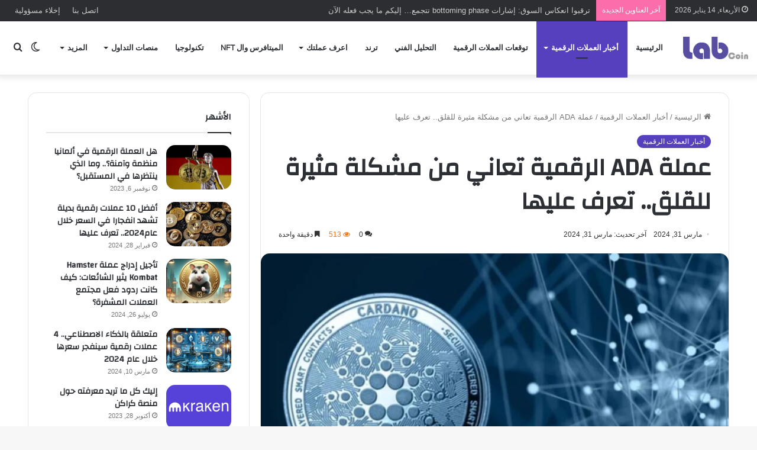

--- FILE ---
content_type: text/html; charset=UTF-8
request_url: https://lablabcoin.com/%D8%B9%D9%85%D9%84%D8%A9-ada-%D8%A7%D9%84%D8%B1%D9%82%D9%85%D9%8A%D8%A9-%D8%AA%D8%B9%D8%A7%D9%86%D9%8A-%D9%85%D9%86-%D9%85%D8%B4%D9%83%D9%84%D8%A9-%D9%85%D8%AB%D9%8A%D8%B1%D8%A9-%D9%84%D9%84%D9%82/
body_size: 30433
content:
<!DOCTYPE html>
<html dir="rtl" lang="ar" prefix="og: https://ogp.me/ns#" class="" data-skin="light">
<head>
	<meta charset="UTF-8" />
	<link rel="profile" href="https://gmpg.org/xfn/11" />
	<title>عملة ADA الرقمية تعاني من مشكلة مثيرة للقلق.. تعرف عليها - Lab Coin</title>

<meta http-equiv='x-dns-prefetch-control' content='on'>
<link rel='dns-prefetch' href='//cdnjs.cloudflare.com' />
<link rel='dns-prefetch' href='//ajax.googleapis.com' />
<link rel='dns-prefetch' href='//fonts.googleapis.com' />
<link rel='dns-prefetch' href='//fonts.gstatic.com' />
<link rel='dns-prefetch' href='//s.gravatar.com' />
<link rel='dns-prefetch' href='//www.google-analytics.com' />
<link rel='preload' as='image' href='https://lablabcoin.com/wp-content/uploads/2023/05/labcoin-1-1.png'>
<link rel='preload' as='image' href='https://lablabcoin.com/wp-content/uploads/2023/05/labcoin-1.png'>
<link rel='preload' as='image' href='https://lablabcoin.com/wp-content/uploads/2024/03/ADA-780x470.jpg'>
<link rel='preload' as='font' href='https://lablabcoin.com/wp-content/themes/jannah/assets/fonts/tielabs-fonticon/tielabs-fonticon.woff' type='font/woff' crossorigin='anonymous' />
<link rel='preload' as='font' href='https://lablabcoin.com/wp-content/themes/jannah/assets/fonts/fontawesome/fa-solid-900.woff2' type='font/woff2' crossorigin='anonymous' />
<link rel='preload' as='font' href='https://lablabcoin.com/wp-content/themes/jannah/assets/fonts/fontawesome/fa-brands-400.woff2' type='font/woff2' crossorigin='anonymous' />
<link rel='preload' as='font' href='https://lablabcoin.com/wp-content/themes/jannah/assets/fonts/fontawesome/fa-regular-400.woff2' type='font/woff2' crossorigin='anonymous' />
<link rel='preload' as='script' href='https://ajax.googleapis.com/ajax/libs/webfont/1/webfont.js'>

		<!-- All in One SEO 4.9.3 - aioseo.com -->
	<meta name="description" content="سلط ريك ماكراكن، وهو صوت مهم داخل مجتمع كاردانو ADA، الضوء مؤخرًا على مشكلة مثيرة للقلق تعاني منها العملة، وهي شعبيتها الباهتة مقارنة بالمنافسين، وأشار مكراكين، وهو من أشد المؤيدين لـ ADA، إلى أنه على الرغم من ابتكار كاردانو الرائد في مجال التحصيص السائل، إلا أنه لا يزال متخلفاً عن الإيثريوم من حيث التبني والاعتراف." />
	<meta name="robots" content="max-image-preview:large" />
	<meta name="author" content="Myosfee"/>
	<meta name="google-site-verification" content="j-q6Hb50deIhTo9kp9mntP5yZeP57lvWYYnk3bEOlmg" />
	<link rel="canonical" href="https://lablabcoin.com/%d8%b9%d9%85%d9%84%d8%a9-ada-%d8%a7%d9%84%d8%b1%d9%82%d9%85%d9%8a%d8%a9-%d8%aa%d8%b9%d8%a7%d9%86%d9%8a-%d9%85%d9%86-%d9%85%d8%b4%d9%83%d9%84%d8%a9-%d9%85%d8%ab%d9%8a%d8%b1%d8%a9-%d9%84%d9%84%d9%82/" />
	<meta name="generator" content="All in One SEO (AIOSEO) 4.9.3" />
		<meta property="og:locale" content="ar_AR" />
		<meta property="og:site_name" content="Lab Coin - أخبار العملات الرقمية" />
		<meta property="og:type" content="article" />
		<meta property="og:title" content="عملة ADA الرقمية تعاني من مشكلة مثيرة للقلق.. تعرف عليها - Lab Coin" />
		<meta property="og:description" content="سلط ريك ماكراكن، وهو صوت مهم داخل مجتمع كاردانو ADA، الضوء مؤخرًا على مشكلة مثيرة للقلق تعاني منها العملة، وهي شعبيتها الباهتة مقارنة بالمنافسين، وأشار مكراكين، وهو من أشد المؤيدين لـ ADA، إلى أنه على الرغم من ابتكار كاردانو الرائد في مجال التحصيص السائل، إلا أنه لا يزال متخلفاً عن الإيثريوم من حيث التبني والاعتراف." />
		<meta property="og:url" content="https://lablabcoin.com/%d8%b9%d9%85%d9%84%d8%a9-ada-%d8%a7%d9%84%d8%b1%d9%82%d9%85%d9%8a%d8%a9-%d8%aa%d8%b9%d8%a7%d9%86%d9%8a-%d9%85%d9%86-%d9%85%d8%b4%d9%83%d9%84%d8%a9-%d9%85%d8%ab%d9%8a%d8%b1%d8%a9-%d9%84%d9%84%d9%82/" />
		<meta property="article:published_time" content="2024-03-31T13:00:52+00:00" />
		<meta property="article:modified_time" content="2024-03-31T13:00:52+00:00" />
		<meta name="twitter:card" content="summary_large_image" />
		<meta name="twitter:title" content="عملة ADA الرقمية تعاني من مشكلة مثيرة للقلق.. تعرف عليها - Lab Coin" />
		<meta name="twitter:description" content="سلط ريك ماكراكن، وهو صوت مهم داخل مجتمع كاردانو ADA، الضوء مؤخرًا على مشكلة مثيرة للقلق تعاني منها العملة، وهي شعبيتها الباهتة مقارنة بالمنافسين، وأشار مكراكين، وهو من أشد المؤيدين لـ ADA، إلى أنه على الرغم من ابتكار كاردانو الرائد في مجال التحصيص السائل، إلا أنه لا يزال متخلفاً عن الإيثريوم من حيث التبني والاعتراف." />
		<script type="application/ld+json" class="aioseo-schema">
			{"@context":"https:\/\/schema.org","@graph":[{"@type":"BlogPosting","@id":"https:\/\/lablabcoin.com\/%d8%b9%d9%85%d9%84%d8%a9-ada-%d8%a7%d9%84%d8%b1%d9%82%d9%85%d9%8a%d8%a9-%d8%aa%d8%b9%d8%a7%d9%86%d9%8a-%d9%85%d9%86-%d9%85%d8%b4%d9%83%d9%84%d8%a9-%d9%85%d8%ab%d9%8a%d8%b1%d8%a9-%d9%84%d9%84%d9%82\/#blogposting","name":"\u0639\u0645\u0644\u0629 ADA \u0627\u0644\u0631\u0642\u0645\u064a\u0629 \u062a\u0639\u0627\u0646\u064a \u0645\u0646 \u0645\u0634\u0643\u0644\u0629 \u0645\u062b\u064a\u0631\u0629 \u0644\u0644\u0642\u0644\u0642.. \u062a\u0639\u0631\u0641 \u0639\u0644\u064a\u0647\u0627 - Lab Coin","headline":"\u0639\u0645\u0644\u0629 ADA \u0627\u0644\u0631\u0642\u0645\u064a\u0629 \u062a\u0639\u0627\u0646\u064a \u0645\u0646 \u0645\u0634\u0643\u0644\u0629 \u0645\u062b\u064a\u0631\u0629 \u0644\u0644\u0642\u0644\u0642.. \u062a\u0639\u0631\u0641 \u0639\u0644\u064a\u0647\u0627","author":{"@id":"https:\/\/lablabcoin.com\/author\/myosfee\/#author"},"publisher":{"@id":"https:\/\/lablabcoin.com\/#organization"},"image":{"@type":"ImageObject","url":"https:\/\/lablabcoin.com\/wp-content\/uploads\/2024\/03\/ADA.jpg","width":853,"height":515,"caption":"ADA"},"datePublished":"2024-03-31T13:00:52+00:00","dateModified":"2024-03-31T13:00:52+00:00","inLanguage":"ar","mainEntityOfPage":{"@id":"https:\/\/lablabcoin.com\/%d8%b9%d9%85%d9%84%d8%a9-ada-%d8%a7%d9%84%d8%b1%d9%82%d9%85%d9%8a%d8%a9-%d8%aa%d8%b9%d8%a7%d9%86%d9%8a-%d9%85%d9%86-%d9%85%d8%b4%d9%83%d9%84%d8%a9-%d9%85%d8%ab%d9%8a%d8%b1%d8%a9-%d9%84%d9%84%d9%82\/#webpage"},"isPartOf":{"@id":"https:\/\/lablabcoin.com\/%d8%b9%d9%85%d9%84%d8%a9-ada-%d8%a7%d9%84%d8%b1%d9%82%d9%85%d9%8a%d8%a9-%d8%aa%d8%b9%d8%a7%d9%86%d9%8a-%d9%85%d9%86-%d9%85%d8%b4%d9%83%d9%84%d8%a9-%d9%85%d8%ab%d9%8a%d8%b1%d8%a9-%d9%84%d9%84%d9%82\/#webpage"},"articleSection":"\u0623\u062e\u0628\u0627\u0631 \u0627\u0644\u0639\u0645\u0644\u0627\u062a \u0627\u0644\u0631\u0642\u0645\u064a\u0629, \u0639\u0645\u0644\u0629 ADA \u0627\u0644\u0631\u0642\u0645\u064a\u0629, \u0643\u0627\u0631\u062f\u0627\u0646\u0648, \u0645\u0634\u0643\u0644\u0629 \u062a\u0648\u0627\u062c\u0647 ADA"},{"@type":"BreadcrumbList","@id":"https:\/\/lablabcoin.com\/%d8%b9%d9%85%d9%84%d8%a9-ada-%d8%a7%d9%84%d8%b1%d9%82%d9%85%d9%8a%d8%a9-%d8%aa%d8%b9%d8%a7%d9%86%d9%8a-%d9%85%d9%86-%d9%85%d8%b4%d9%83%d9%84%d8%a9-%d9%85%d8%ab%d9%8a%d8%b1%d8%a9-%d9%84%d9%84%d9%82\/#breadcrumblist","itemListElement":[{"@type":"ListItem","@id":"https:\/\/lablabcoin.com#listItem","position":1,"name":"\u0627\u0644\u0631\u0626\u064a\u0633\u064a\u0629","item":"https:\/\/lablabcoin.com","nextItem":{"@type":"ListItem","@id":"https:\/\/lablabcoin.com\/category\/%d8%a3%d8%ae%d8%a8%d8%a7%d8%b1-%d8%a7%d9%84%d8%b9%d9%85%d9%84%d8%a7%d8%aa-%d8%a7%d9%84%d8%b1%d9%82%d9%85%d9%8a%d8%a9\/#listItem","name":"\u0623\u062e\u0628\u0627\u0631 \u0627\u0644\u0639\u0645\u0644\u0627\u062a \u0627\u0644\u0631\u0642\u0645\u064a\u0629"}},{"@type":"ListItem","@id":"https:\/\/lablabcoin.com\/category\/%d8%a3%d8%ae%d8%a8%d8%a7%d8%b1-%d8%a7%d9%84%d8%b9%d9%85%d9%84%d8%a7%d8%aa-%d8%a7%d9%84%d8%b1%d9%82%d9%85%d9%8a%d8%a9\/#listItem","position":2,"name":"\u0623\u062e\u0628\u0627\u0631 \u0627\u0644\u0639\u0645\u0644\u0627\u062a \u0627\u0644\u0631\u0642\u0645\u064a\u0629","item":"https:\/\/lablabcoin.com\/category\/%d8%a3%d8%ae%d8%a8%d8%a7%d8%b1-%d8%a7%d9%84%d8%b9%d9%85%d9%84%d8%a7%d8%aa-%d8%a7%d9%84%d8%b1%d9%82%d9%85%d9%8a%d8%a9\/","nextItem":{"@type":"ListItem","@id":"https:\/\/lablabcoin.com\/%d8%b9%d9%85%d9%84%d8%a9-ada-%d8%a7%d9%84%d8%b1%d9%82%d9%85%d9%8a%d8%a9-%d8%aa%d8%b9%d8%a7%d9%86%d9%8a-%d9%85%d9%86-%d9%85%d8%b4%d9%83%d9%84%d8%a9-%d9%85%d8%ab%d9%8a%d8%b1%d8%a9-%d9%84%d9%84%d9%82\/#listItem","name":"\u0639\u0645\u0644\u0629 ADA \u0627\u0644\u0631\u0642\u0645\u064a\u0629 \u062a\u0639\u0627\u0646\u064a \u0645\u0646 \u0645\u0634\u0643\u0644\u0629 \u0645\u062b\u064a\u0631\u0629 \u0644\u0644\u0642\u0644\u0642.. \u062a\u0639\u0631\u0641 \u0639\u0644\u064a\u0647\u0627"},"previousItem":{"@type":"ListItem","@id":"https:\/\/lablabcoin.com#listItem","name":"\u0627\u0644\u0631\u0626\u064a\u0633\u064a\u0629"}},{"@type":"ListItem","@id":"https:\/\/lablabcoin.com\/%d8%b9%d9%85%d9%84%d8%a9-ada-%d8%a7%d9%84%d8%b1%d9%82%d9%85%d9%8a%d8%a9-%d8%aa%d8%b9%d8%a7%d9%86%d9%8a-%d9%85%d9%86-%d9%85%d8%b4%d9%83%d9%84%d8%a9-%d9%85%d8%ab%d9%8a%d8%b1%d8%a9-%d9%84%d9%84%d9%82\/#listItem","position":3,"name":"\u0639\u0645\u0644\u0629 ADA \u0627\u0644\u0631\u0642\u0645\u064a\u0629 \u062a\u0639\u0627\u0646\u064a \u0645\u0646 \u0645\u0634\u0643\u0644\u0629 \u0645\u062b\u064a\u0631\u0629 \u0644\u0644\u0642\u0644\u0642.. \u062a\u0639\u0631\u0641 \u0639\u0644\u064a\u0647\u0627","previousItem":{"@type":"ListItem","@id":"https:\/\/lablabcoin.com\/category\/%d8%a3%d8%ae%d8%a8%d8%a7%d8%b1-%d8%a7%d9%84%d8%b9%d9%85%d9%84%d8%a7%d8%aa-%d8%a7%d9%84%d8%b1%d9%82%d9%85%d9%8a%d8%a9\/#listItem","name":"\u0623\u062e\u0628\u0627\u0631 \u0627\u0644\u0639\u0645\u0644\u0627\u062a \u0627\u0644\u0631\u0642\u0645\u064a\u0629"}}]},{"@type":"Organization","@id":"https:\/\/lablabcoin.com\/#organization","name":"Lab Coin","description":"\u0623\u062e\u0628\u0627\u0631 \u0627\u0644\u0639\u0645\u0644\u0627\u062a \u0627\u0644\u0631\u0642\u0645\u064a\u0629","url":"https:\/\/lablabcoin.com\/"},{"@type":"Person","@id":"https:\/\/lablabcoin.com\/author\/myosfee\/#author","url":"https:\/\/lablabcoin.com\/author\/myosfee\/","name":"Myosfee","image":{"@type":"ImageObject","@id":"https:\/\/lablabcoin.com\/%d8%b9%d9%85%d9%84%d8%a9-ada-%d8%a7%d9%84%d8%b1%d9%82%d9%85%d9%8a%d8%a9-%d8%aa%d8%b9%d8%a7%d9%86%d9%8a-%d9%85%d9%86-%d9%85%d8%b4%d9%83%d9%84%d8%a9-%d9%85%d8%ab%d9%8a%d8%b1%d8%a9-%d9%84%d9%84%d9%82\/#authorImage","url":"https:\/\/secure.gravatar.com\/avatar\/3bedea2e76581f86d618d00cfc2ed89f541ac5ec89175762606d1b8818128779?s=96&d=mm&r=g","width":96,"height":96,"caption":"Myosfee"}},{"@type":"WebPage","@id":"https:\/\/lablabcoin.com\/%d8%b9%d9%85%d9%84%d8%a9-ada-%d8%a7%d9%84%d8%b1%d9%82%d9%85%d9%8a%d8%a9-%d8%aa%d8%b9%d8%a7%d9%86%d9%8a-%d9%85%d9%86-%d9%85%d8%b4%d9%83%d9%84%d8%a9-%d9%85%d8%ab%d9%8a%d8%b1%d8%a9-%d9%84%d9%84%d9%82\/#webpage","url":"https:\/\/lablabcoin.com\/%d8%b9%d9%85%d9%84%d8%a9-ada-%d8%a7%d9%84%d8%b1%d9%82%d9%85%d9%8a%d8%a9-%d8%aa%d8%b9%d8%a7%d9%86%d9%8a-%d9%85%d9%86-%d9%85%d8%b4%d9%83%d9%84%d8%a9-%d9%85%d8%ab%d9%8a%d8%b1%d8%a9-%d9%84%d9%84%d9%82\/","name":"\u0639\u0645\u0644\u0629 ADA \u0627\u0644\u0631\u0642\u0645\u064a\u0629 \u062a\u0639\u0627\u0646\u064a \u0645\u0646 \u0645\u0634\u0643\u0644\u0629 \u0645\u062b\u064a\u0631\u0629 \u0644\u0644\u0642\u0644\u0642.. \u062a\u0639\u0631\u0641 \u0639\u0644\u064a\u0647\u0627 - Lab Coin","description":"\u0633\u0644\u0637 \u0631\u064a\u0643 \u0645\u0627\u0643\u0631\u0627\u0643\u0646\u060c \u0648\u0647\u0648 \u0635\u0648\u062a \u0645\u0647\u0645 \u062f\u0627\u062e\u0644 \u0645\u062c\u062a\u0645\u0639 \u0643\u0627\u0631\u062f\u0627\u0646\u0648 ADA\u060c \u0627\u0644\u0636\u0648\u0621 \u0645\u0624\u062e\u0631\u064b\u0627 \u0639\u0644\u0649 \u0645\u0634\u0643\u0644\u0629 \u0645\u062b\u064a\u0631\u0629 \u0644\u0644\u0642\u0644\u0642 \u062a\u0639\u0627\u0646\u064a \u0645\u0646\u0647\u0627 \u0627\u0644\u0639\u0645\u0644\u0629\u060c \u0648\u0647\u064a \u0634\u0639\u0628\u064a\u062a\u0647\u0627 \u0627\u0644\u0628\u0627\u0647\u062a\u0629 \u0645\u0642\u0627\u0631\u0646\u0629 \u0628\u0627\u0644\u0645\u0646\u0627\u0641\u0633\u064a\u0646\u060c \u0648\u0623\u0634\u0627\u0631 \u0645\u0643\u0631\u0627\u0643\u064a\u0646\u060c \u0648\u0647\u0648 \u0645\u0646 \u0623\u0634\u062f \u0627\u0644\u0645\u0624\u064a\u062f\u064a\u0646 \u0644\u0640 ADA\u060c \u0625\u0644\u0649 \u0623\u0646\u0647 \u0639\u0644\u0649 \u0627\u0644\u0631\u063a\u0645 \u0645\u0646 \u0627\u0628\u062a\u0643\u0627\u0631 \u0643\u0627\u0631\u062f\u0627\u0646\u0648 \u0627\u0644\u0631\u0627\u0626\u062f \u0641\u064a \u0645\u062c\u0627\u0644 \u0627\u0644\u062a\u062d\u0635\u064a\u0635 \u0627\u0644\u0633\u0627\u0626\u0644\u060c \u0625\u0644\u0627 \u0623\u0646\u0647 \u0644\u0627 \u064a\u0632\u0627\u0644 \u0645\u062a\u062e\u0644\u0641\u0627\u064b \u0639\u0646 \u0627\u0644\u0625\u064a\u062b\u0631\u064a\u0648\u0645 \u0645\u0646 \u062d\u064a\u062b \u0627\u0644\u062a\u0628\u0646\u064a \u0648\u0627\u0644\u0627\u0639\u062a\u0631\u0627\u0641.","inLanguage":"ar","isPartOf":{"@id":"https:\/\/lablabcoin.com\/#website"},"breadcrumb":{"@id":"https:\/\/lablabcoin.com\/%d8%b9%d9%85%d9%84%d8%a9-ada-%d8%a7%d9%84%d8%b1%d9%82%d9%85%d9%8a%d8%a9-%d8%aa%d8%b9%d8%a7%d9%86%d9%8a-%d9%85%d9%86-%d9%85%d8%b4%d9%83%d9%84%d8%a9-%d9%85%d8%ab%d9%8a%d8%b1%d8%a9-%d9%84%d9%84%d9%82\/#breadcrumblist"},"author":{"@id":"https:\/\/lablabcoin.com\/author\/myosfee\/#author"},"creator":{"@id":"https:\/\/lablabcoin.com\/author\/myosfee\/#author"},"image":{"@type":"ImageObject","url":"https:\/\/lablabcoin.com\/wp-content\/uploads\/2024\/03\/ADA.jpg","@id":"https:\/\/lablabcoin.com\/%d8%b9%d9%85%d9%84%d8%a9-ada-%d8%a7%d9%84%d8%b1%d9%82%d9%85%d9%8a%d8%a9-%d8%aa%d8%b9%d8%a7%d9%86%d9%8a-%d9%85%d9%86-%d9%85%d8%b4%d9%83%d9%84%d8%a9-%d9%85%d8%ab%d9%8a%d8%b1%d8%a9-%d9%84%d9%84%d9%82\/#mainImage","width":853,"height":515,"caption":"ADA"},"primaryImageOfPage":{"@id":"https:\/\/lablabcoin.com\/%d8%b9%d9%85%d9%84%d8%a9-ada-%d8%a7%d9%84%d8%b1%d9%82%d9%85%d9%8a%d8%a9-%d8%aa%d8%b9%d8%a7%d9%86%d9%8a-%d9%85%d9%86-%d9%85%d8%b4%d9%83%d9%84%d8%a9-%d9%85%d8%ab%d9%8a%d8%b1%d8%a9-%d9%84%d9%84%d9%82\/#mainImage"},"datePublished":"2024-03-31T13:00:52+00:00","dateModified":"2024-03-31T13:00:52+00:00"},{"@type":"WebSite","@id":"https:\/\/lablabcoin.com\/#website","url":"https:\/\/lablabcoin.com\/","name":"Lab Coin","description":"\u0623\u062e\u0628\u0627\u0631 \u0627\u0644\u0639\u0645\u0644\u0627\u062a \u0627\u0644\u0631\u0642\u0645\u064a\u0629","inLanguage":"ar","publisher":{"@id":"https:\/\/lablabcoin.com\/#organization"}}]}
		</script>
		<!-- All in One SEO -->

<link rel="alternate" type="application/rss+xml" title="Lab Coin &laquo; الخلاصة" href="https://lablabcoin.com/feed/" />
<link rel="alternate" type="application/rss+xml" title="Lab Coin &laquo; خلاصة التعليقات" href="https://lablabcoin.com/comments/feed/" />
		<script type="text/javascript">try{if("undefined"!=typeof localStorage){var tieSkin=localStorage.getItem("tie-skin"),html=document.getElementsByTagName("html")[0].classList,htmlSkin="light";if(html.contains("dark-skin")&&(htmlSkin="dark"),null!=tieSkin&&tieSkin!=htmlSkin){html.add("tie-skin-inverted");var tieSkinInverted=!0}"dark"==tieSkin?html.add("dark-skin"):"light"==tieSkin&&html.remove("dark-skin")}}catch(t){console.log(t)}</script>
		<link rel="alternate" type="application/rss+xml" title="Lab Coin &laquo; عملة ADA الرقمية تعاني من مشكلة مثيرة للقلق.. تعرف عليها خلاصة التعليقات" href="https://lablabcoin.com/%d8%b9%d9%85%d9%84%d8%a9-ada-%d8%a7%d9%84%d8%b1%d9%82%d9%85%d9%8a%d8%a9-%d8%aa%d8%b9%d8%a7%d9%86%d9%8a-%d9%85%d9%86-%d9%85%d8%b4%d9%83%d9%84%d8%a9-%d9%85%d8%ab%d9%8a%d8%b1%d8%a9-%d9%84%d9%84%d9%82/feed/" />

		<style type="text/css">
			:root{
			
					--main-nav-background: #FFFFFF;
					--main-nav-secondry-background: rgba(0,0,0,0.03);
					--main-nav-primary-color: #0088ff;
					--main-nav-contrast-primary-color: #FFFFFF;
					--main-nav-text-color: #2c2f34;
					--main-nav-secondry-text-color: rgba(0,0,0,0.5);
					--main-nav-main-border-color: rgba(0,0,0,0.1);
					--main-nav-secondry-border-color: rgba(0,0,0,0.08);
				
			}
		</style>
	<link rel="alternate" title="oEmbed (JSON)" type="application/json+oembed" href="https://lablabcoin.com/wp-json/oembed/1.0/embed?url=https%3A%2F%2Flablabcoin.com%2F%25d8%25b9%25d9%2585%25d9%2584%25d8%25a9-ada-%25d8%25a7%25d9%2584%25d8%25b1%25d9%2582%25d9%2585%25d9%258a%25d8%25a9-%25d8%25aa%25d8%25b9%25d8%25a7%25d9%2586%25d9%258a-%25d9%2585%25d9%2586-%25d9%2585%25d8%25b4%25d9%2583%25d9%2584%25d8%25a9-%25d9%2585%25d8%25ab%25d9%258a%25d8%25b1%25d8%25a9-%25d9%2584%25d9%2584%25d9%2582%2F" />
<link rel="alternate" title="oEmbed (XML)" type="text/xml+oembed" href="https://lablabcoin.com/wp-json/oembed/1.0/embed?url=https%3A%2F%2Flablabcoin.com%2F%25d8%25b9%25d9%2585%25d9%2584%25d8%25a9-ada-%25d8%25a7%25d9%2584%25d8%25b1%25d9%2582%25d9%2585%25d9%258a%25d8%25a9-%25d8%25aa%25d8%25b9%25d8%25a7%25d9%2586%25d9%258a-%25d9%2585%25d9%2586-%25d9%2585%25d8%25b4%25d9%2583%25d9%2584%25d8%25a9-%25d9%2585%25d8%25ab%25d9%258a%25d8%25b1%25d8%25a9-%25d9%2584%25d9%2584%25d9%2582%2F&#038;format=xml" />
<meta name="viewport" content="width=device-width, initial-scale=1.0" />		<!-- This site uses the Google Analytics by MonsterInsights plugin v9.2.4 - Using Analytics tracking - https://www.monsterinsights.com/ -->
							<script src="//www.googletagmanager.com/gtag/js?id=G-QPCGPPJKXV"  data-cfasync="false" data-wpfc-render="false" type="text/javascript" async></script>
			<script data-cfasync="false" data-wpfc-render="false" type="text/javascript">
				var mi_version = '9.2.4';
				var mi_track_user = true;
				var mi_no_track_reason = '';
								var MonsterInsightsDefaultLocations = {"page_location":"https:\/\/lablabcoin.com\/%D8%B9%D9%85%D9%84%D8%A9-ada-%D8%A7%D9%84%D8%B1%D9%82%D9%85%D9%8A%D8%A9-%D8%AA%D8%B9%D8%A7%D9%86%D9%8A-%D9%85%D9%86-%D9%85%D8%B4%D9%83%D9%84%D8%A9-%D9%85%D8%AB%D9%8A%D8%B1%D8%A9-%D9%84%D9%84%D9%82\/"};
				if ( typeof MonsterInsightsPrivacyGuardFilter === 'function' ) {
					var MonsterInsightsLocations = (typeof MonsterInsightsExcludeQuery === 'object') ? MonsterInsightsPrivacyGuardFilter( MonsterInsightsExcludeQuery ) : MonsterInsightsPrivacyGuardFilter( MonsterInsightsDefaultLocations );
				} else {
					var MonsterInsightsLocations = (typeof MonsterInsightsExcludeQuery === 'object') ? MonsterInsightsExcludeQuery : MonsterInsightsDefaultLocations;
				}

								var disableStrs = [
										'ga-disable-G-QPCGPPJKXV',
									];

				/* Function to detect opted out users */
				function __gtagTrackerIsOptedOut() {
					for (var index = 0; index < disableStrs.length; index++) {
						if (document.cookie.indexOf(disableStrs[index] + '=true') > -1) {
							return true;
						}
					}

					return false;
				}

				/* Disable tracking if the opt-out cookie exists. */
				if (__gtagTrackerIsOptedOut()) {
					for (var index = 0; index < disableStrs.length; index++) {
						window[disableStrs[index]] = true;
					}
				}

				/* Opt-out function */
				function __gtagTrackerOptout() {
					for (var index = 0; index < disableStrs.length; index++) {
						document.cookie = disableStrs[index] + '=true; expires=Thu, 31 Dec 2099 23:59:59 UTC; path=/';
						window[disableStrs[index]] = true;
					}
				}

				if ('undefined' === typeof gaOptout) {
					function gaOptout() {
						__gtagTrackerOptout();
					}
				}
								window.dataLayer = window.dataLayer || [];

				window.MonsterInsightsDualTracker = {
					helpers: {},
					trackers: {},
				};
				if (mi_track_user) {
					function __gtagDataLayer() {
						dataLayer.push(arguments);
					}

					function __gtagTracker(type, name, parameters) {
						if (!parameters) {
							parameters = {};
						}

						if (parameters.send_to) {
							__gtagDataLayer.apply(null, arguments);
							return;
						}

						if (type === 'event') {
														parameters.send_to = monsterinsights_frontend.v4_id;
							var hookName = name;
							if (typeof parameters['event_category'] !== 'undefined') {
								hookName = parameters['event_category'] + ':' + name;
							}

							if (typeof MonsterInsightsDualTracker.trackers[hookName] !== 'undefined') {
								MonsterInsightsDualTracker.trackers[hookName](parameters);
							} else {
								__gtagDataLayer('event', name, parameters);
							}
							
						} else {
							__gtagDataLayer.apply(null, arguments);
						}
					}

					__gtagTracker('js', new Date());
					__gtagTracker('set', {
						'developer_id.dZGIzZG': true,
											});
					if ( MonsterInsightsLocations.page_location ) {
						__gtagTracker('set', MonsterInsightsLocations);
					}
										__gtagTracker('config', 'G-QPCGPPJKXV', {"forceSSL":"true","link_attribution":"true"} );
															window.gtag = __gtagTracker;										(function () {
						/* https://developers.google.com/analytics/devguides/collection/analyticsjs/ */
						/* ga and __gaTracker compatibility shim. */
						var noopfn = function () {
							return null;
						};
						var newtracker = function () {
							return new Tracker();
						};
						var Tracker = function () {
							return null;
						};
						var p = Tracker.prototype;
						p.get = noopfn;
						p.set = noopfn;
						p.send = function () {
							var args = Array.prototype.slice.call(arguments);
							args.unshift('send');
							__gaTracker.apply(null, args);
						};
						var __gaTracker = function () {
							var len = arguments.length;
							if (len === 0) {
								return;
							}
							var f = arguments[len - 1];
							if (typeof f !== 'object' || f === null || typeof f.hitCallback !== 'function') {
								if ('send' === arguments[0]) {
									var hitConverted, hitObject = false, action;
									if ('event' === arguments[1]) {
										if ('undefined' !== typeof arguments[3]) {
											hitObject = {
												'eventAction': arguments[3],
												'eventCategory': arguments[2],
												'eventLabel': arguments[4],
												'value': arguments[5] ? arguments[5] : 1,
											}
										}
									}
									if ('pageview' === arguments[1]) {
										if ('undefined' !== typeof arguments[2]) {
											hitObject = {
												'eventAction': 'page_view',
												'page_path': arguments[2],
											}
										}
									}
									if (typeof arguments[2] === 'object') {
										hitObject = arguments[2];
									}
									if (typeof arguments[5] === 'object') {
										Object.assign(hitObject, arguments[5]);
									}
									if ('undefined' !== typeof arguments[1].hitType) {
										hitObject = arguments[1];
										if ('pageview' === hitObject.hitType) {
											hitObject.eventAction = 'page_view';
										}
									}
									if (hitObject) {
										action = 'timing' === arguments[1].hitType ? 'timing_complete' : hitObject.eventAction;
										hitConverted = mapArgs(hitObject);
										__gtagTracker('event', action, hitConverted);
									}
								}
								return;
							}

							function mapArgs(args) {
								var arg, hit = {};
								var gaMap = {
									'eventCategory': 'event_category',
									'eventAction': 'event_action',
									'eventLabel': 'event_label',
									'eventValue': 'event_value',
									'nonInteraction': 'non_interaction',
									'timingCategory': 'event_category',
									'timingVar': 'name',
									'timingValue': 'value',
									'timingLabel': 'event_label',
									'page': 'page_path',
									'location': 'page_location',
									'title': 'page_title',
									'referrer' : 'page_referrer',
								};
								for (arg in args) {
																		if (!(!args.hasOwnProperty(arg) || !gaMap.hasOwnProperty(arg))) {
										hit[gaMap[arg]] = args[arg];
									} else {
										hit[arg] = args[arg];
									}
								}
								return hit;
							}

							try {
								f.hitCallback();
							} catch (ex) {
							}
						};
						__gaTracker.create = newtracker;
						__gaTracker.getByName = newtracker;
						__gaTracker.getAll = function () {
							return [];
						};
						__gaTracker.remove = noopfn;
						__gaTracker.loaded = true;
						window['__gaTracker'] = __gaTracker;
					})();
									} else {
										console.log("");
					(function () {
						function __gtagTracker() {
							return null;
						}

						window['__gtagTracker'] = __gtagTracker;
						window['gtag'] = __gtagTracker;
					})();
									}
			</script>
				<!-- / Google Analytics by MonsterInsights -->
		<style id='wp-img-auto-sizes-contain-inline-css' type='text/css'>
img:is([sizes=auto i],[sizes^="auto," i]){contain-intrinsic-size:3000px 1500px}
/*# sourceURL=wp-img-auto-sizes-contain-inline-css */
</style>

<style id='wp-emoji-styles-inline-css' type='text/css'>

	img.wp-smiley, img.emoji {
		display: inline !important;
		border: none !important;
		box-shadow: none !important;
		height: 1em !important;
		width: 1em !important;
		margin: 0 0.07em !important;
		vertical-align: -0.1em !important;
		background: none !important;
		padding: 0 !important;
	}
/*# sourceURL=wp-emoji-styles-inline-css */
</style>
<style id='classic-theme-styles-inline-css' type='text/css'>
/*! This file is auto-generated */
.wp-block-button__link{color:#fff;background-color:#32373c;border-radius:9999px;box-shadow:none;text-decoration:none;padding:calc(.667em + 2px) calc(1.333em + 2px);font-size:1.125em}.wp-block-file__button{background:#32373c;color:#fff;text-decoration:none}
/*# sourceURL=/wp-includes/css/classic-themes.min.css */
</style>
<link rel='stylesheet' id='contact-form-7-css' href='https://lablabcoin.com/wp-content/plugins/contact-form-7/includes/css/styles.css?ver=6.1.4' type='text/css' media='all' />
<link rel='stylesheet' id='contact-form-7-rtl-css' href='https://lablabcoin.com/wp-content/plugins/contact-form-7/includes/css/styles-rtl.css?ver=6.1.4' type='text/css' media='all' />
<link rel='stylesheet' id='taqyeem-buttons-style-css' href='https://lablabcoin.com/wp-content/plugins/taqyeem-buttons/assets/style.css?ver=6.9' type='text/css' media='all' />
<link rel='stylesheet' id='tie-css-base-css' href='https://lablabcoin.com/wp-content/themes/jannah/assets/css/base.min.css?ver=6.0.0' type='text/css' media='all' />
<link rel='stylesheet' id='tie-css-styles-css' href='https://lablabcoin.com/wp-content/themes/jannah/assets/css/style.min.css?ver=6.0.0' type='text/css' media='all' />
<link rel='stylesheet' id='tie-css-widgets-css' href='https://lablabcoin.com/wp-content/themes/jannah/assets/css/widgets.min.css?ver=6.0.0' type='text/css' media='all' />
<link rel='stylesheet' id='tie-css-helpers-css' href='https://lablabcoin.com/wp-content/themes/jannah/assets/css/helpers.min.css?ver=6.0.0' type='text/css' media='all' />
<link rel='stylesheet' id='tie-fontawesome5-css' href='https://lablabcoin.com/wp-content/themes/jannah/assets/css/fontawesome.css?ver=6.0.0' type='text/css' media='all' />
<link rel='stylesheet' id='tie-css-ilightbox-css' href='https://lablabcoin.com/wp-content/themes/jannah/assets/ilightbox/dark-skin/skin.css?ver=6.0.0' type='text/css' media='all' />
<link rel='stylesheet' id='tie-css-shortcodes-css' href='https://lablabcoin.com/wp-content/themes/jannah/assets/css/plugins/shortcodes.min.css?ver=6.0.0' type='text/css' media='all' />
<link rel='stylesheet' id='tie-css-single-css' href='https://lablabcoin.com/wp-content/themes/jannah/assets/css/single.min.css?ver=6.0.0' type='text/css' media='all' />
<link rel='stylesheet' id='tie-css-print-css' href='https://lablabcoin.com/wp-content/themes/jannah/assets/css/print.css?ver=6.0.0' type='text/css' media='print' />
<link rel='stylesheet' id='taqyeem-styles-css' href='https://lablabcoin.com/wp-content/themes/jannah/assets/css/plugins/taqyeem.min.css?ver=6.0.0' type='text/css' media='all' />
<style id='taqyeem-styles-inline-css' type='text/css'>
.wf-active .logo-text,.wf-active h1,.wf-active h2,.wf-active h3,.wf-active h4,.wf-active h5,.wf-active h6,.wf-active .the-subtitle{font-family: 'Changa';}.wf-active #main-nav .main-menu > ul > li > a{font-family: 'Questrial';}#main-nav .main-menu > ul > li > a{text-transform: uppercase;}#tie-wrapper .mag-box.big-post-left-box li:not(:first-child) .post-title,#tie-wrapper .mag-box.big-post-top-box li:not(:first-child) .post-title,#tie-wrapper .mag-box.half-box li:not(:first-child) .post-title,#tie-wrapper .mag-box.big-thumb-left-box li:not(:first-child) .post-title,#tie-wrapper .mag-box.scrolling-box .slide .post-title,#tie-wrapper .mag-box.miscellaneous-box li:not(:first-child) .post-title{font-weight: 500;}:root:root{--brand-color: #5640be;--dark-brand-color: #240e8c;--bright-color: #FFFFFF;--base-color: #2c2f34;}#reading-position-indicator{box-shadow: 0 0 10px rgba( 86,64,190,0.7);}:root:root{--brand-color: #5640be;--dark-brand-color: #240e8c;--bright-color: #FFFFFF;--base-color: #2c2f34;}#reading-position-indicator{box-shadow: 0 0 10px rgba( 86,64,190,0.7);}#top-nav .breaking-title{color: #FFFFFF;}#top-nav .breaking-title:before{background-color: #fc6dab;}#top-nav .breaking-news-nav li:hover{background-color: #fc6dab;border-color: #fc6dab;}.tie-cat-2,.tie-cat-item-2 > span{background-color:#e67e22 !important;color:#FFFFFF !important;}.tie-cat-2:after{border-top-color:#e67e22 !important;}.tie-cat-2:hover{background-color:#c86004 !important;}.tie-cat-2:hover:after{border-top-color:#c86004 !important;}.tie-cat-11,.tie-cat-item-11 > span{background-color:#2ecc71 !important;color:#FFFFFF !important;}.tie-cat-11:after{border-top-color:#2ecc71 !important;}.tie-cat-11:hover{background-color:#10ae53 !important;}.tie-cat-11:hover:after{border-top-color:#10ae53 !important;}.tie-cat-15,.tie-cat-item-15 > span{background-color:#9b59b6 !important;color:#FFFFFF !important;}.tie-cat-15:after{border-top-color:#9b59b6 !important;}.tie-cat-15:hover{background-color:#7d3b98 !important;}.tie-cat-15:hover:after{border-top-color:#7d3b98 !important;}.tie-cat-17,.tie-cat-item-17 > span{background-color:#34495e !important;color:#FFFFFF !important;}.tie-cat-17:after{border-top-color:#34495e !important;}.tie-cat-17:hover{background-color:#162b40 !important;}.tie-cat-17:hover:after{border-top-color:#162b40 !important;}.tie-cat-19,.tie-cat-item-19 > span{background-color:#795548 !important;color:#FFFFFF !important;}.tie-cat-19:after{border-top-color:#795548 !important;}.tie-cat-19:hover{background-color:#5b372a !important;}.tie-cat-19:hover:after{border-top-color:#5b372a !important;}.tie-cat-20,.tie-cat-item-20 > span{background-color:#4CAF50 !important;color:#FFFFFF !important;}.tie-cat-20:after{border-top-color:#4CAF50 !important;}.tie-cat-20:hover{background-color:#2e9132 !important;}.tie-cat-20:hover:after{border-top-color:#2e9132 !important;}@media (min-width: 1200px){.container{width: auto;}}@media (min-width: 992px){.container,.boxed-layout #tie-wrapper,.boxed-layout .fixed-nav,.wide-next-prev-slider-wrapper .slider-main-container{max-width: 95%;}.boxed-layout .container{max-width: 100%;}}.meta-views.meta-item .tie-icon-fire:before{content: "\f06e" !important;}@media (max-width: 991px){#theme-header.has-normal-width-logo #logo img {width:100px !important;max-width:100% !important;height: auto !important;max-height: 200px !important;}}.tie-insta-header {margin-bottom: 15px;}.tie-insta-avatar a {width: 70px;height: 70px;display: block;position: relative;float: left;margin-right: 15px;margin-bottom: 15px;}.tie-insta-avatar a:before {content: "";position: absolute;width: calc(100% + 6px);height: calc(100% + 6px);left: -3px;top: -3px;border-radius: 50%;background: #d6249f;background: radial-gradient(circle at 30% 107%,#fdf497 0%,#fdf497 5%,#fd5949 45%,#d6249f 60%,#285AEB 90%);}.tie-insta-avatar a:after {position: absolute;content: "";width: calc(100% + 3px);height: calc(100% + 3px);left: -2px;top: -2px;border-radius: 50%;background: #fff;}.dark-skin .tie-insta-avatar a:after {background: #27292d;}.tie-insta-avatar img {border-radius: 50%;position: relative;z-index: 2;transition: all 0.25s;}.tie-insta-avatar img:hover {box-shadow: 0px 0px 15px 0 #6b54c6;}.tie-insta-info {font-size: 1.3em;font-weight: bold;margin-bottom: 5px;}body a.go-to-top-button,body .more-link,body .button,body [type='submit'],body .generic-button a,body .generic-button button,body textarea,body input:not([type='checkbox']):not([type='radio']),body .mag-box .breaking,body .social-icons-widget .social-icons-item .social-link,body .widget_product_tag_cloud a,body .widget_tag_cloud a,body .post-tags a,body .widget_layered_nav_filters a,body .post-bottom-meta-title,body .post-bottom-meta a,body .post-cat,body .more-link,body .show-more-button,body #instagram-link.is-expanded .follow-button,body .cat-counter a + span,body .mag-box-options .slider-arrow-nav a,body .main-menu .cats-horizontal li a,body #instagram-link.is-compact,body .pages-numbers a,body .pages-nav-item,body .bp-pagination-links .page-numbers,body .fullwidth-area .widget_tag_cloud .tagcloud a,body .header-layout-1 #main-nav .components #search-input,body ul.breaking-news-nav li.jnt-prev,body ul.breaking-news-nav li.jnt-next{border-radius: 35px;}body .mag-box ul.breaking-news-nav li{border: 0 !important;}body #instagram-link.is-compact{padding-right: 40px;padding-left: 40px;}body .post-bottom-meta-title,body .post-bottom-meta a,body .more-link{padding-right: 15px;padding-left: 15px;}body #masonry-grid .container-wrapper .post-thumb img{border-radius: 0px;}body .video-thumbnail,body .review-item,body .review-summary,body .user-rate-wrap,body textarea,body input,body select{border-radius: 5px;}body .post-content-slideshow,body #tie-read-next,body .prev-next-post-nav .post-thumb,body .post-thumb img,body .container-wrapper,body .tie-popup-container .container-wrapper,body .widget,body .grid-slider-wrapper .grid-item,body .slider-vertical-navigation .slide,body .boxed-slider:not(.grid-slider-wrapper) .slide,body .buddypress-wrap .activity-list .load-more a,body .buddypress-wrap .activity-list .load-newest a,body .woocommerce .products .product .product-img img,body .woocommerce .products .product .product-img,body .woocommerce .woocommerce-tabs,body .woocommerce div.product .related.products,body .woocommerce div.product .up-sells.products,body .woocommerce .cart_totals,.woocommerce .cross-sells,body .big-thumb-left-box-inner,body .miscellaneous-box .posts-items li:first-child,body .single-big-img,body .masonry-with-spaces .container-wrapper .slide,body .news-gallery-items li .post-thumb,body .scroll-2-box .slide,.magazine1.archive:not(.bbpress) .entry-header-outer,.magazine1.search .entry-header-outer,.magazine1.archive:not(.bbpress) .mag-box .container-wrapper,.magazine1.search .mag-box .container-wrapper,body.magazine1 .entry-header-outer + .mag-box,body .digital-rating-static,body .entry q,body .entry blockquote,body #instagram-link.is-expanded,body.single-post .featured-area,body.post-layout-8 #content,body .footer-boxed-widget-area,body .tie-video-main-slider,body .post-thumb-overlay,body .widget_media_image img,body .stream-item-mag img,body .media-page-layout .post-element{border-radius: 15px;}@media (max-width: 767px) {.tie-video-main-slider iframe{border-top-right-radius: 15px;border-top-left-radius: 15px;}}.magazine1.archive:not(.bbpress) .mag-box .container-wrapper,.magazine1.search .mag-box .container-wrapper{margin-top: 15px;border-top-width: 1px;}body .section-wrapper:not(.container-full) .wide-slider-wrapper .slider-main-container,body .section-wrapper:not(.container-full) .wide-slider-three-slids-wrapper{border-radius: 15px;overflow: hidden;}body .wide-slider-nav-wrapper,body .share-buttons-bottom,body .first-post-gradient li:first-child .post-thumb:after,body .scroll-2-box .post-thumb:after{border-bottom-left-radius: 15px;border-bottom-right-radius: 15px;}body .main-menu .menu-sub-content,body .comp-sub-menu{border-bottom-left-radius: 10px;border-bottom-right-radius: 10px;}body.single-post .featured-area{overflow: hidden;}body #check-also-box.check-also-left{border-top-right-radius: 15px;border-bottom-right-radius: 15px;}body #check-also-box.check-also-right{border-top-left-radius: 15px;border-bottom-left-radius: 15px;}body .mag-box .breaking-news-nav li:last-child{border-top-right-radius: 35px;border-bottom-right-radius: 35px;}body .mag-box .breaking-title:before{border-top-right-radius: 35px;border-bottom-right-radius: 35px;}body .tabs li:last-child a,body .full-overlay-title li:not(.no-post-thumb) .block-title-overlay{border-top-left-radius: 15px;}body .center-overlay-title li:not(.no-post-thumb) .block-title-overlay,body .tabs li:first-child a{border-top-right-radius: 15px;}
/*# sourceURL=taqyeem-styles-inline-css */
</style>
<script type="text/javascript" src="https://lablabcoin.com/wp-content/plugins/google-analytics-premium/assets/js/frontend-gtag.min.js?ver=9.2.4" id="monsterinsights-frontend-script-js" async="async" data-wp-strategy="async"></script>
<script data-cfasync="false" data-wpfc-render="false" type="text/javascript" id='monsterinsights-frontend-script-js-extra'>/* <![CDATA[ */
var monsterinsights_frontend = {"js_events_tracking":"true","download_extensions":"doc,pdf,ppt,zip,xls,docx,pptx,xlsx","inbound_paths":"[{\"path\":\"\\\/go\\\/\",\"label\":\"affiliate\"},{\"path\":\"\\\/recommend\\\/\",\"label\":\"affiliate\"}]","home_url":"https:\/\/lablabcoin.com","hash_tracking":"false","v4_id":"G-QPCGPPJKXV"};/* ]]> */
</script>
<script type="text/javascript" src="https://lablabcoin.com/wp-includes/js/jquery/jquery.min.js?ver=3.7.1" id="jquery-core-js"></script>
<script type="text/javascript" src="https://lablabcoin.com/wp-includes/js/jquery/jquery-migrate.min.js?ver=3.4.1" id="jquery-migrate-js"></script>
<link rel="https://api.w.org/" href="https://lablabcoin.com/wp-json/" /><link rel="alternate" title="JSON" type="application/json" href="https://lablabcoin.com/wp-json/wp/v2/posts/7165" /><link rel="EditURI" type="application/rsd+xml" title="RSD" href="https://lablabcoin.com/xmlrpc.php?rsd" />
<link rel="stylesheet" href="https://lablabcoin.com/wp-content/themes/jannah/rtl.css" type="text/css" media="screen" /><meta name="generator" content="WordPress 6.9" />
<link rel='shortlink' href='https://lablabcoin.com/?p=7165' />
<script type='text/javascript'>
/* <![CDATA[ */
var taqyeem = {"ajaxurl":"https://lablabcoin.com/wp-admin/admin-ajax.php" , "your_rating":"تقييمك:"};
/* ]]> */
</script>

 <meta name="description" content="سلط ريك ماكراكن، وهو صوت مهم داخل مجتمع كاردانو ADA، الضوء مؤخرًا على مشكلة مثيرة للقلق تعاني منها العملة، وهي شعبيتها الباهتة مقارنة بالمنافسين، وأشا" /><meta http-equiv="X-UA-Compatible" content="IE=edge"><!-- Yandex.Metrika counter -->
<script type="text/javascript" >
   (function(m,e,t,r,i,k,a){m[i]=m[i]||function(){(m[i].a=m[i].a||[]).push(arguments)};
   m[i].l=1*new Date();
   for (var j = 0; j < document.scripts.length; j++) {if (document.scripts[j].src === r) { return; }}
   k=e.createElement(t),a=e.getElementsByTagName(t)[0],k.async=1,k.src=r,a.parentNode.insertBefore(k,a)})
   (window, document, "script", "https://mc.yandex.ru/metrika/tag.js", "ym");

   ym(98000876, "init", {
        clickmap:true,
        trackLinks:true,
        accurateTrackBounce:true
   });
</script>
<noscript><div><img src="https://mc.yandex.ru/watch/98000876" style="position:absolute; left:-9999px;" alt="" /></div></noscript>
<!-- /Yandex.Metrika counter -->
<link rel="icon" href="https://lablabcoin.com/wp-content/uploads/2023/05/cropped-Site-Icon-32x32.png" sizes="32x32" />
<link rel="icon" href="https://lablabcoin.com/wp-content/uploads/2023/05/cropped-Site-Icon-192x192.png" sizes="192x192" />
<link rel="apple-touch-icon" href="https://lablabcoin.com/wp-content/uploads/2023/05/cropped-Site-Icon-180x180.png" />
<meta name="msapplication-TileImage" content="https://lablabcoin.com/wp-content/uploads/2023/05/cropped-Site-Icon-270x270.png" />
		<style type="text/css" id="wp-custom-css">
			.wpcf7-form label,
.wpcf7-form label .wpcf7-form-control-wrap,
.wpcf7-form label .wpcf7-form-control-wrap input{
	display: inline-block;
	width: 100%;
}
.submitButtonInContactUs p {
	display: flex;
	align-items: center;
	justify-content: center;
	flex-direction: column-reverse;
}
.submitButtonInContactUs p input {
	font-weight: 700;
	padding: 10px;
	width: 100%;
	max-width: 300px;
}
.submitButtonInContactUs {
	margin-top: -20px;
}		</style>
		<style id='global-styles-inline-css' type='text/css'>
:root{--wp--preset--aspect-ratio--square: 1;--wp--preset--aspect-ratio--4-3: 4/3;--wp--preset--aspect-ratio--3-4: 3/4;--wp--preset--aspect-ratio--3-2: 3/2;--wp--preset--aspect-ratio--2-3: 2/3;--wp--preset--aspect-ratio--16-9: 16/9;--wp--preset--aspect-ratio--9-16: 9/16;--wp--preset--color--black: #000000;--wp--preset--color--cyan-bluish-gray: #abb8c3;--wp--preset--color--white: #ffffff;--wp--preset--color--pale-pink: #f78da7;--wp--preset--color--vivid-red: #cf2e2e;--wp--preset--color--luminous-vivid-orange: #ff6900;--wp--preset--color--luminous-vivid-amber: #fcb900;--wp--preset--color--light-green-cyan: #7bdcb5;--wp--preset--color--vivid-green-cyan: #00d084;--wp--preset--color--pale-cyan-blue: #8ed1fc;--wp--preset--color--vivid-cyan-blue: #0693e3;--wp--preset--color--vivid-purple: #9b51e0;--wp--preset--gradient--vivid-cyan-blue-to-vivid-purple: linear-gradient(135deg,rgb(6,147,227) 0%,rgb(155,81,224) 100%);--wp--preset--gradient--light-green-cyan-to-vivid-green-cyan: linear-gradient(135deg,rgb(122,220,180) 0%,rgb(0,208,130) 100%);--wp--preset--gradient--luminous-vivid-amber-to-luminous-vivid-orange: linear-gradient(135deg,rgb(252,185,0) 0%,rgb(255,105,0) 100%);--wp--preset--gradient--luminous-vivid-orange-to-vivid-red: linear-gradient(135deg,rgb(255,105,0) 0%,rgb(207,46,46) 100%);--wp--preset--gradient--very-light-gray-to-cyan-bluish-gray: linear-gradient(135deg,rgb(238,238,238) 0%,rgb(169,184,195) 100%);--wp--preset--gradient--cool-to-warm-spectrum: linear-gradient(135deg,rgb(74,234,220) 0%,rgb(151,120,209) 20%,rgb(207,42,186) 40%,rgb(238,44,130) 60%,rgb(251,105,98) 80%,rgb(254,248,76) 100%);--wp--preset--gradient--blush-light-purple: linear-gradient(135deg,rgb(255,206,236) 0%,rgb(152,150,240) 100%);--wp--preset--gradient--blush-bordeaux: linear-gradient(135deg,rgb(254,205,165) 0%,rgb(254,45,45) 50%,rgb(107,0,62) 100%);--wp--preset--gradient--luminous-dusk: linear-gradient(135deg,rgb(255,203,112) 0%,rgb(199,81,192) 50%,rgb(65,88,208) 100%);--wp--preset--gradient--pale-ocean: linear-gradient(135deg,rgb(255,245,203) 0%,rgb(182,227,212) 50%,rgb(51,167,181) 100%);--wp--preset--gradient--electric-grass: linear-gradient(135deg,rgb(202,248,128) 0%,rgb(113,206,126) 100%);--wp--preset--gradient--midnight: linear-gradient(135deg,rgb(2,3,129) 0%,rgb(40,116,252) 100%);--wp--preset--font-size--small: 13px;--wp--preset--font-size--medium: 20px;--wp--preset--font-size--large: 36px;--wp--preset--font-size--x-large: 42px;--wp--preset--spacing--20: 0.44rem;--wp--preset--spacing--30: 0.67rem;--wp--preset--spacing--40: 1rem;--wp--preset--spacing--50: 1.5rem;--wp--preset--spacing--60: 2.25rem;--wp--preset--spacing--70: 3.38rem;--wp--preset--spacing--80: 5.06rem;--wp--preset--shadow--natural: 6px 6px 9px rgba(0, 0, 0, 0.2);--wp--preset--shadow--deep: 12px 12px 50px rgba(0, 0, 0, 0.4);--wp--preset--shadow--sharp: 6px 6px 0px rgba(0, 0, 0, 0.2);--wp--preset--shadow--outlined: 6px 6px 0px -3px rgb(255, 255, 255), 6px 6px rgb(0, 0, 0);--wp--preset--shadow--crisp: 6px 6px 0px rgb(0, 0, 0);}:where(.is-layout-flex){gap: 0.5em;}:where(.is-layout-grid){gap: 0.5em;}body .is-layout-flex{display: flex;}.is-layout-flex{flex-wrap: wrap;align-items: center;}.is-layout-flex > :is(*, div){margin: 0;}body .is-layout-grid{display: grid;}.is-layout-grid > :is(*, div){margin: 0;}:where(.wp-block-columns.is-layout-flex){gap: 2em;}:where(.wp-block-columns.is-layout-grid){gap: 2em;}:where(.wp-block-post-template.is-layout-flex){gap: 1.25em;}:where(.wp-block-post-template.is-layout-grid){gap: 1.25em;}.has-black-color{color: var(--wp--preset--color--black) !important;}.has-cyan-bluish-gray-color{color: var(--wp--preset--color--cyan-bluish-gray) !important;}.has-white-color{color: var(--wp--preset--color--white) !important;}.has-pale-pink-color{color: var(--wp--preset--color--pale-pink) !important;}.has-vivid-red-color{color: var(--wp--preset--color--vivid-red) !important;}.has-luminous-vivid-orange-color{color: var(--wp--preset--color--luminous-vivid-orange) !important;}.has-luminous-vivid-amber-color{color: var(--wp--preset--color--luminous-vivid-amber) !important;}.has-light-green-cyan-color{color: var(--wp--preset--color--light-green-cyan) !important;}.has-vivid-green-cyan-color{color: var(--wp--preset--color--vivid-green-cyan) !important;}.has-pale-cyan-blue-color{color: var(--wp--preset--color--pale-cyan-blue) !important;}.has-vivid-cyan-blue-color{color: var(--wp--preset--color--vivid-cyan-blue) !important;}.has-vivid-purple-color{color: var(--wp--preset--color--vivid-purple) !important;}.has-black-background-color{background-color: var(--wp--preset--color--black) !important;}.has-cyan-bluish-gray-background-color{background-color: var(--wp--preset--color--cyan-bluish-gray) !important;}.has-white-background-color{background-color: var(--wp--preset--color--white) !important;}.has-pale-pink-background-color{background-color: var(--wp--preset--color--pale-pink) !important;}.has-vivid-red-background-color{background-color: var(--wp--preset--color--vivid-red) !important;}.has-luminous-vivid-orange-background-color{background-color: var(--wp--preset--color--luminous-vivid-orange) !important;}.has-luminous-vivid-amber-background-color{background-color: var(--wp--preset--color--luminous-vivid-amber) !important;}.has-light-green-cyan-background-color{background-color: var(--wp--preset--color--light-green-cyan) !important;}.has-vivid-green-cyan-background-color{background-color: var(--wp--preset--color--vivid-green-cyan) !important;}.has-pale-cyan-blue-background-color{background-color: var(--wp--preset--color--pale-cyan-blue) !important;}.has-vivid-cyan-blue-background-color{background-color: var(--wp--preset--color--vivid-cyan-blue) !important;}.has-vivid-purple-background-color{background-color: var(--wp--preset--color--vivid-purple) !important;}.has-black-border-color{border-color: var(--wp--preset--color--black) !important;}.has-cyan-bluish-gray-border-color{border-color: var(--wp--preset--color--cyan-bluish-gray) !important;}.has-white-border-color{border-color: var(--wp--preset--color--white) !important;}.has-pale-pink-border-color{border-color: var(--wp--preset--color--pale-pink) !important;}.has-vivid-red-border-color{border-color: var(--wp--preset--color--vivid-red) !important;}.has-luminous-vivid-orange-border-color{border-color: var(--wp--preset--color--luminous-vivid-orange) !important;}.has-luminous-vivid-amber-border-color{border-color: var(--wp--preset--color--luminous-vivid-amber) !important;}.has-light-green-cyan-border-color{border-color: var(--wp--preset--color--light-green-cyan) !important;}.has-vivid-green-cyan-border-color{border-color: var(--wp--preset--color--vivid-green-cyan) !important;}.has-pale-cyan-blue-border-color{border-color: var(--wp--preset--color--pale-cyan-blue) !important;}.has-vivid-cyan-blue-border-color{border-color: var(--wp--preset--color--vivid-cyan-blue) !important;}.has-vivid-purple-border-color{border-color: var(--wp--preset--color--vivid-purple) !important;}.has-vivid-cyan-blue-to-vivid-purple-gradient-background{background: var(--wp--preset--gradient--vivid-cyan-blue-to-vivid-purple) !important;}.has-light-green-cyan-to-vivid-green-cyan-gradient-background{background: var(--wp--preset--gradient--light-green-cyan-to-vivid-green-cyan) !important;}.has-luminous-vivid-amber-to-luminous-vivid-orange-gradient-background{background: var(--wp--preset--gradient--luminous-vivid-amber-to-luminous-vivid-orange) !important;}.has-luminous-vivid-orange-to-vivid-red-gradient-background{background: var(--wp--preset--gradient--luminous-vivid-orange-to-vivid-red) !important;}.has-very-light-gray-to-cyan-bluish-gray-gradient-background{background: var(--wp--preset--gradient--very-light-gray-to-cyan-bluish-gray) !important;}.has-cool-to-warm-spectrum-gradient-background{background: var(--wp--preset--gradient--cool-to-warm-spectrum) !important;}.has-blush-light-purple-gradient-background{background: var(--wp--preset--gradient--blush-light-purple) !important;}.has-blush-bordeaux-gradient-background{background: var(--wp--preset--gradient--blush-bordeaux) !important;}.has-luminous-dusk-gradient-background{background: var(--wp--preset--gradient--luminous-dusk) !important;}.has-pale-ocean-gradient-background{background: var(--wp--preset--gradient--pale-ocean) !important;}.has-electric-grass-gradient-background{background: var(--wp--preset--gradient--electric-grass) !important;}.has-midnight-gradient-background{background: var(--wp--preset--gradient--midnight) !important;}.has-small-font-size{font-size: var(--wp--preset--font-size--small) !important;}.has-medium-font-size{font-size: var(--wp--preset--font-size--medium) !important;}.has-large-font-size{font-size: var(--wp--preset--font-size--large) !important;}.has-x-large-font-size{font-size: var(--wp--preset--font-size--x-large) !important;}
/*# sourceURL=global-styles-inline-css */
</style>
</head>

<body id="tie-body" class="rtl wp-singular post-template-default single single-post postid-7165 single-format-standard wp-theme-jannah tie-no-js is-percent-width wrapper-has-shadow block-head-1 magazine3 magazine1 is-thumb-overlay-disabled is-desktop is-header-layout-4 sidebar-left has-sidebar post-layout-1 narrow-title-narrow-media is-standard-format has-mobile-share hide_share_post_top hide_share_post_bottom">



<div class="background-overlay">

	<div id="tie-container" class="site tie-container">

		
		<div id="tie-wrapper">

			
<header id="theme-header" class="theme-header header-layout-4 header-layout-1 main-nav-light main-nav-default-light main-nav-below no-stream-item top-nav-active top-nav-dark top-nav-default-dark top-nav-above has-shadow is-stretch-header has-normal-width-logo mobile-header-centered">
	
<nav id="top-nav"  class="has-date-breaking-menu top-nav header-nav has-breaking-news" aria-label="الشريط العلوي">
	<div class="container">
		<div class="topbar-wrapper">

			
					<div class="topbar-today-date tie-icon">
						الأربعاء, 14 يناير 2026					</div>
					
			<div class="tie-alignleft">
				
<div class="breaking">

	<span class="breaking-title">
		<span class="tie-icon-bolt breaking-icon" aria-hidden="true"></span>
		<span class="breaking-title-text">آخر العناوين الجديدة</span>
	</span>

	<ul id="breaking-news-in-header" class="breaking-news" data-type="reveal">

		
							<li class="news-item">
								<a href="https://lablabcoin.com/%d8%aa%d8%b1%d9%82%d8%a8%d9%88%d8%a7-%d8%a7%d9%86%d8%b9%d9%83%d8%a7%d8%b3-%d8%a7%d9%84%d8%b3%d9%88%d9%82-%d8%a5%d8%b4%d8%a7%d8%b1%d8%a7%d8%aa-bottoming-phase-%d8%aa%d8%aa%d8%ac%d9%85%d8%b9/">ترقبوا انعكاس السوق: إشارات bottoming phase تتجمع… إليكم ما يجب فعله الآن</a>
							</li>

							
							<li class="news-item">
								<a href="https://lablabcoin.com/%d9%83%d9%8a%d9%81-%d8%aa%d8%aa%d8%ba%d9%8a%d8%b1-%d9%82%d9%88%d8%a7%d8%b9%d8%af-%d8%a7%d9%84%d9%84%d8%b9%d8%a8%d8%a9-%d9%81%d9%8a-%d8%a7%d9%84%d8%a8%d9%8a%d8%aa%d9%83%d9%88%d9%8a%d9%86-%d9%88%d8%a7/">كيف تتغير قواعد اللعبة في البيتكوين والآلتكوين</a>
							</li>

							
							<li class="news-item">
								<a href="https://lablabcoin.com/%d9%85%d8%a7%d8%b0%d8%a7-%d8%aa%d9%82%d9%88%d9%84-%d8%aa%d9%88%d9%82%d8%b9%d8%a7%d8%aa-%d8%b4%d9%87%d8%b1-%d9%8a%d9%88%d9%86%d9%8a%d9%88-%d8%b9%d9%86-%d8%b9%d9%85%d9%84%d8%a9-hedera-hbar%d8%9f/">ماذا تقول توقعات شهر يونيو عن عملة Hedera (HBAR)؟</a>
							</li>

							
							<li class="news-item">
								<a href="https://lablabcoin.com/%d8%a7%d9%84%d8%b3%d8%b9%d9%88%d8%af%d9%8a%d8%a9-%d8%aa%d8%b9%d9%8a%d8%af-%d8%aa%d8%b4%d9%83%d9%8a%d9%84-%d8%aa%d9%88%d9%82%d8%b9%d8%a7%d8%aa-%d8%b3%d8%b9%d8%b1-%d8%b1%d9%8a%d8%a8%d9%84-%d8%a5%d9%84/">السعودية تعيد تشكيل توقعات سعر ريبل: إليك التفاصيل</a>
							</li>

							
							<li class="news-item">
								<a href="https://lablabcoin.com/%d9%85%d8%a7-%d8%a7%d9%84%d8%b3%d8%a8%d8%a8-%d9%88%d8%b1%d8%a7%d8%a1-%d8%a7%d8%b1%d8%aa%d9%81%d8%a7%d8%b9-%d8%b9%d9%85%d9%84%d8%a9-walletconnect%d8%9f/">ما السبب وراء ارتفاع عملة WalletConnect؟</a>
							</li>

							
							<li class="news-item">
								<a href="https://lablabcoin.com/%d8%aa%d8%ac%d9%85%d9%8a%d8%af-57-%d9%85%d9%84%d9%8a%d9%88%d9%86-%d8%af%d9%88%d9%84%d8%a7%d8%b1-%d9%85%d9%86-usdc-%d8%a8%d8%a3%d9%85%d8%b1-%d9%85%d9%86-%d8%a7%d9%84%d9%85%d8%ad%d9%83%d9%85%d8%a9/">تجميد 57 مليون دولار من USDC بأمر من المحكمة: ما الذي حدث؟</a>
							</li>

							
							<li class="news-item">
								<a href="https://lablabcoin.com/%d8%a7%d9%84%d9%87%d9%86%d8%af-%d8%aa%d8%b3%d8%b9%d9%89-%d9%84%d8%a5%d8%ad%d9%8a%d8%a7%d8%a1-%d9%82%d8%b7%d8%a7%d8%b9-%d8%a7%d9%84%d8%b9%d9%85%d9%84%d8%a7%d8%aa-%d8%a7%d9%84%d9%85%d8%b4%d9%81%d8%b1/">الهند تسعى لإحياء قطاع العملات المشفرة في البلاد</a>
							</li>

							
							<li class="news-item">
								<a href="https://lablabcoin.com/%d9%85%d9%86%d8%b5%d8%a9-okx-%d8%aa%d8%ab%d9%8a%d8%b1-%d8%aa%d9%82%d9%84%d8%a8%d8%a7%d8%aa-%d9%81%d9%8a-%d8%a7%d9%84%d8%b3%d9%88%d9%82-%d8%a8%d9%87%d8%b0%d8%a7-%d8%a7%d9%84%d8%a5%d8%b9%d9%84%d8%a7/">منصة  OKX تثير تقلبات في السوق بهذا الإعلان</a>
							</li>

							
							<li class="news-item">
								<a href="https://lablabcoin.com/%d8%aa%d9%88%d9%82%d8%b9%d8%a7%d8%aa-%d8%a8%d8%a7%d8%b1%d8%aa%d9%81%d8%a7%d8%b9-%d8%b9%d9%85%d9%84%d8%a9-pi-%d8%a7%d9%84%d9%8a%d9%88%d9%85-%d8%a5%d9%84%d9%8a%d9%83-%d8%a7%d9%84%d8%b3%d8%a8%d8%a8/">توقعات بارتفاع عملة Pi اليوم: إليك السبب</a>
							</li>

							
							<li class="news-item">
								<a href="https://lablabcoin.com/grayscale-%d8%aa%d8%b7%d9%84%d9%82-%d9%82%d8%b7%d8%a7%d8%b9%d8%a7-%d8%ac%d8%af%d9%8a%d8%af%d8%a7-%d9%84%d9%84%d8%b9%d9%85%d9%84%d8%a7%d8%aa-%d8%a7%d9%84%d9%85%d8%b4%d9%81%d8%b1%d8%a9-%d8%a5%d9%84/">Grayscale تطلق قطاعا جديدا للعملات المشفرة: إليك التفاصيل</a>
							</li>

							
							<li class="news-item">
								<a href="https://lablabcoin.com/%d8%b1%d9%8a%d8%a8%d9%84-%d8%aa%d9%88%d8%ac%d9%87-%d8%ae%d8%b7%d8%a7%d8%a8%d8%a7-%d9%84%d9%87%d9%8a%d8%a6%d8%a9-%d8%a7%d9%84%d8%a3%d9%88%d8%b1%d8%a7%d9%82-%d8%a7%d9%84%d9%85%d8%a7%d9%84%d9%8a%d8%a9/">ريبل توجه خطابا لهيئة الأوراق المالية والبورصات: ماذا تضمنت الرسالة؟</a>
							</li>

							
							<li class="news-item">
								<a href="https://lablabcoin.com/%d8%a5%d9%84%d9%8a%d9%83-%d8%aa%d9%88%d9%82%d8%b9%d8%a7%d8%aa-%d8%b3%d8%b9%d8%b1-%d8%b9%d9%85%d9%84%d8%a9-wif/">إليك توقعات سعر عملة WIF</a>
							</li>

							
							<li class="news-item">
								<a href="https://lablabcoin.com/%d9%82%d8%b1%d8%a7%d8%b5%d9%86%d8%a9-%d9%8a%d8%b3%d8%aa%d9%87%d8%af%d9%81%d9%88%d9%86-%d8%ad%d8%b3%d8%a7%d8%a8-%d8%a7%d9%84%d8%b4%d8%b1%d9%8a%d9%83-%d8%a7%d9%84%d9%85%d8%a4%d8%b3%d8%b3-%d9%84%d8%b4/">قراصنة يستهدفون حساب الشريك المؤسس لشركة سولانا</a>
							</li>

							
							<li class="news-item">
								<a href="https://lablabcoin.com/%d9%83%d9%8a%d9%81-%d8%b3%d9%8a%d8%a4%d8%ab%d8%b1-%d8%b7%d9%84%d8%a8-%d8%b5%d9%86%d8%af%d9%88%d9%82-xrp-%d9%84%d9%84%d8%aa%d8%af%d8%a7%d9%88%d9%84-%d8%a7%d9%84%d9%81%d9%88%d8%b1%d9%8a-%d9%85%d9%86/">كيف سيؤثر طلب صندوق XRP للتداول الفوري من بلاك روك هذا الأسبوع على سعر ريبل؟</a>
							</li>

							
							<li class="news-item">
								<a href="https://lablabcoin.com/%d8%a8%d9%86%d9%83-cecabank-%d8%a7%d9%84%d8%a5%d8%b3%d8%a8%d8%a7%d9%86%d9%8a-%d9%8a%d8%af%d8%ae%d9%84-%d8%b9%d8%a7%d9%84%d9%85-%d8%a7%d9%84%d8%b9%d9%85%d9%84%d8%a7%d8%aa-%d8%a7%d9%84%d9%85%d8%b4%d9%81/">بنك Cecabank الإسباني يدخل عالم العملات المشفرة</a>
							</li>

							
	</ul>
</div><!-- #breaking /-->
			</div><!-- .tie-alignleft /-->

			<div class="tie-alignright">
				<div class="top-menu header-menu"><ul id="menu-secondary-menu" class="menu"><li id="menu-item-1502" class="menu-item menu-item-type-post_type menu-item-object-page menu-item-1502"><a href="https://lablabcoin.com/%d8%a7%d8%aa%d8%b5%d9%84-%d8%a8%d9%86%d8%a7/">اتصل بنا</a></li>
<li id="menu-item-1503" class="menu-item menu-item-type-post_type menu-item-object-page menu-item-1503"><a href="https://lablabcoin.com/%d8%a5%d8%ae%d9%84%d8%a7%d8%a1-%d9%85%d8%b3%d8%a4%d9%88%d9%84%d9%8a%d8%a9/">إخلاء مسؤولية</a></li>
</ul></div>			</div><!-- .tie-alignright /-->

		</div><!-- .topbar-wrapper /-->
	</div><!-- .container /-->
</nav><!-- #top-nav /-->

<div class="main-nav-wrapper">
	<nav id="main-nav"  class="main-nav header-nav" style="line-height:90px" aria-label="القائمة الرئيسية">
		<div class="container">

			<div class="main-menu-wrapper">

				<div id="mobile-header-components-area_1" class="mobile-header-components"><ul class="components"><li class="mobile-component_menu custom-menu-link"><a href="#" id="mobile-menu-icon" class=""><span class="tie-mobile-menu-icon nav-icon is-layout-4"></span><span class="screen-reader-text">القائمة</span></a></li> <li class="mobile-component_skin custom-menu-link">
				<a href="#" class="change-skin" title="الوضع المظلم">
					<span class="tie-icon-moon change-skin-icon" aria-hidden="true"></span>
					<span class="screen-reader-text">الوضع المظلم</span>
				</a>
			</li></ul></div>
						<div class="header-layout-1-logo" style="width:110px">
							
		<div id="logo" class="image-logo" >

			
			<a title="Lab Coin" href="https://lablabcoin.com/">
				
				<picture id="tie-logo-default" class="tie-logo-default tie-logo-picture">
					
					<source class="tie-logo-source-default tie-logo-source" srcset="https://lablabcoin.com/wp-content/uploads/2023/05/labcoin-1.png 2x, https://lablabcoin.com/wp-content/uploads/2023/05/labcoin-1-1.png 1x">
					<img class="tie-logo-img-default tie-logo-img" src="https://lablabcoin.com/wp-content/uploads/2023/05/labcoin-1-1.png" alt="Lab Coin" width="110" height="50" style="max-height:50px !important; width: auto;" />
				</picture>
			
					<picture id="tie-logo-inverted" class="tie-logo-inverted tie-logo-picture">
						
						<source class="tie-logo-source-inverted tie-logo-source" id="tie-logo-inverted-source" srcset="https://lablabcoin.com/wp-content/uploads/2023/05/labcoinDark-x2.png 2x, https://lablabcoin.com/wp-content/uploads/2023/05/labcoinDark.png 1x">
						<img class="tie-logo-img-inverted tie-logo-img" loading="lazy" id="tie-logo-inverted-img" src="https://lablabcoin.com/wp-content/uploads/2023/05/labcoinDark.png" alt="Lab Coin" width="110" height="50" style="max-height:50px !important; width: auto;" />
					</picture>
							</a>

			
		</div><!-- #logo /-->

								</div>

						<div id="mobile-header-components-area_2" class="mobile-header-components"><ul class="components"><li class="mobile-component_search custom-menu-link">
				<a href="#" class="tie-search-trigger-mobile">
					<span class="tie-icon-search tie-search-icon" aria-hidden="true"></span>
					<span class="screen-reader-text">بحث عن</span>
				</a>
			</li></ul></div>
				<div id="menu-components-wrap">

					


					<div class="main-menu main-menu-wrap tie-alignleft">
						<div id="main-nav-menu" class="main-menu header-menu"><ul id="menu-header-list" class="menu" role="menubar"><li id="menu-item-1451" class="menu-item menu-item-type-post_type menu-item-object-page menu-item-home menu-item-1451"><a href="https://lablabcoin.com/">الرئيسية</a></li>
<li id="menu-item-1452" class="menu-item menu-item-type-taxonomy menu-item-object-category current-post-ancestor current-menu-parent current-post-parent menu-item-has-children menu-item-1452 tie-current-menu"><a href="https://lablabcoin.com/category/%d8%a3%d8%ae%d8%a8%d8%a7%d8%b1-%d8%a7%d9%84%d8%b9%d9%85%d9%84%d8%a7%d8%aa-%d8%a7%d9%84%d8%b1%d9%82%d9%85%d9%8a%d8%a9/">أخبار العملات الرقمية</a>
<ul class="sub-menu menu-sub-content">
	<li id="menu-item-1453" class="menu-item menu-item-type-taxonomy menu-item-object-category menu-item-1453"><a href="https://lablabcoin.com/category/%d8%a3%d8%ae%d8%a8%d8%a7%d8%b1-%d8%a7%d9%84%d8%b9%d9%85%d9%84%d8%a7%d8%aa-%d8%a7%d9%84%d8%b1%d9%82%d9%85%d9%8a%d8%a9/%d8%a3%d8%ae%d8%a8%d8%a7%d8%b1-%d8%a7%d9%84%d8%a8%d9%84%d9%88%d9%83%d8%aa%d8%b4%d9%8a%d9%86/">أخبار البلوكتشين</a></li>
	<li id="menu-item-1454" class="menu-item menu-item-type-taxonomy menu-item-object-category menu-item-1454"><a href="https://lablabcoin.com/category/%d8%a3%d8%ae%d8%a8%d8%a7%d8%b1-%d8%a7%d9%84%d8%b9%d9%85%d9%84%d8%a7%d8%aa-%d8%a7%d9%84%d8%b1%d9%82%d9%85%d9%8a%d8%a9/%d8%a3%d8%ae%d8%a8%d8%a7%d8%b1-%d8%a7%d9%84%d8%a8%d9%8a%d8%aa%d9%83%d9%88%d9%8a%d9%86/">أخبار البيتكوين</a></li>
</ul>
</li>
<li id="menu-item-1459" class="menu-item menu-item-type-taxonomy menu-item-object-category menu-item-1459"><a href="https://lablabcoin.com/category/%d8%aa%d9%88%d9%82%d8%b9%d8%a7%d8%aa-%d8%a7%d9%84%d8%b9%d9%85%d9%84%d8%a7%d8%aa-%d8%a7%d9%84%d8%b1%d9%82%d9%85%d9%8a%d8%a9/">توقعات العملات الرقمية</a></li>
<li id="menu-item-1456" class="menu-item menu-item-type-taxonomy menu-item-object-category menu-item-1456"><a href="https://lablabcoin.com/category/%d8%a7%d9%84%d8%aa%d8%ad%d9%84%d9%8a%d9%84-%d8%a7%d9%84%d9%81%d9%86%d9%8a/">التحليل الفني</a></li>
<li id="menu-item-2732" class="menu-item menu-item-type-taxonomy menu-item-object-category menu-item-2732"><a href="https://lablabcoin.com/category/%d8%aa%d8%b1%d9%86%d8%af/">ترند</a></li>
<li id="menu-item-1455" class="menu-item menu-item-type-taxonomy menu-item-object-category menu-item-has-children menu-item-1455"><a href="https://lablabcoin.com/category/%d8%a7%d8%b9%d8%b1%d9%81-%d8%b9%d9%85%d9%84%d8%aa%d9%83/">اعرف عملتك</a>
<ul class="sub-menu menu-sub-content">
	<li id="menu-item-1466" class="menu-item menu-item-type-taxonomy menu-item-object-category menu-item-1466"><a href="https://lablabcoin.com/category/%d8%a7%d8%b9%d8%b1%d9%81-%d8%b9%d9%85%d9%84%d8%aa%d9%83/%d8%a7%d9%84%d8%b9%d9%85%d9%84%d8%a7%d8%aa-%d8%a7%d9%84%d8%b1%d9%82%d9%85%d9%8a%d8%a9/">العملات الرقمية</a></li>
	<li id="menu-item-1465" class="menu-item menu-item-type-taxonomy menu-item-object-category menu-item-1465"><a href="https://lablabcoin.com/category/%d8%a7%d8%b9%d8%b1%d9%81-%d8%b9%d9%85%d9%84%d8%aa%d9%83/%d8%a7%d9%84%d8%a8%d9%8a%d8%aa%d9%83%d9%88%d9%8a%d9%86/">البيتكوين</a></li>
</ul>
</li>
<li id="menu-item-1457" class="menu-item menu-item-type-taxonomy menu-item-object-category menu-item-1457"><a href="https://lablabcoin.com/category/%d8%a7%d9%84%d9%85%d9%8a%d8%aa%d8%a7%d9%81%d8%b1%d8%b3-%d9%88%d8%a7%d9%84-nft/">الميتافرس وال NFT</a></li>
<li id="menu-item-4688" class="menu-item menu-item-type-taxonomy menu-item-object-category menu-item-4688"><a href="https://lablabcoin.com/category/%d8%aa%d9%83%d9%86%d9%88%d9%84%d9%88%d8%ac%d9%8a%d8%a7/">تكنولوجيا</a></li>
<li id="menu-item-1460" class="menu-item menu-item-type-taxonomy menu-item-object-category menu-item-has-children menu-item-1460"><a href="https://lablabcoin.com/category/%d9%85%d9%86%d8%b5%d8%a7%d8%aa-%d8%a7%d9%84%d8%aa%d8%af%d8%a7%d9%88%d9%84/">منصات التداول</a>
<ul class="sub-menu menu-sub-content">
	<li id="menu-item-1461" class="menu-item menu-item-type-taxonomy menu-item-object-category menu-item-1461"><a href="https://lablabcoin.com/category/%d9%85%d9%86%d8%b5%d8%a7%d8%aa-%d8%a7%d9%84%d8%aa%d8%af%d8%a7%d9%88%d9%84/%d8%a7%d9%84%d8%b1%d8%a8%d8%ad-%d9%85%d9%86-%d8%a7%d9%84%d8%aa%d8%af%d8%a7%d9%88%d9%84/">الربح من التداول</a></li>
	<li id="menu-item-1462" class="menu-item menu-item-type-taxonomy menu-item-object-category menu-item-1462"><a href="https://lablabcoin.com/category/%d9%85%d9%86%d8%b5%d8%a7%d8%aa-%d8%a7%d9%84%d8%aa%d8%af%d8%a7%d9%88%d9%84/%d9%85%d9%86%d8%b5%d8%a7%d8%aa-%d8%a7%d9%84%d8%b9%d9%85%d9%84%d8%a7%d8%aa-%d8%a7%d9%84%d8%b1%d9%82%d9%85%d9%8a%d8%a9/">منصات العملات الرقمية</a></li>
</ul>
</li>
<li id="menu-item-1504" class="menu-item menu-item-type-custom menu-item-object-custom menu-item-has-children menu-item-1504"><a>المزيد</a>
<ul class="sub-menu menu-sub-content">
	<li id="menu-item-1458" class="menu-item menu-item-type-taxonomy menu-item-object-category menu-item-1458"><a href="https://lablabcoin.com/category/%d8%aa%d9%82%d8%a7%d8%b1%d9%8a%d8%b1/">تقارير</a></li>
	<li id="menu-item-1505" class="menu-item menu-item-type-post_type menu-item-object-page menu-item-1505"><a href="https://lablabcoin.com/%d8%a7%d8%aa%d8%b5%d9%84-%d8%a8%d9%86%d8%a7/">اتصل بنا</a></li>
	<li id="menu-item-1506" class="menu-item menu-item-type-post_type menu-item-object-page menu-item-1506"><a href="https://lablabcoin.com/%d8%a5%d8%ae%d9%84%d8%a7%d8%a1-%d9%85%d8%b3%d8%a4%d9%88%d9%84%d9%8a%d8%a9/">إخلاء مسؤولية</a></li>
</ul>
</li>
</ul></div>					</div><!-- .main-menu.tie-alignleft /-->

					<ul class="components">			<li class="search-compact-icon menu-item custom-menu-link">
				<a href="#" class="tie-search-trigger">
					<span class="tie-icon-search tie-search-icon" aria-hidden="true"></span>
					<span class="screen-reader-text">بحث عن</span>
				</a>
			</li>
				<li class="skin-icon menu-item custom-menu-link">
		<a href="#" class="change-skin" title="الوضع المظلم">
			<span class="tie-icon-moon change-skin-icon" aria-hidden="true"></span>
			<span class="screen-reader-text">الوضع المظلم</span>
		</a>
	</li>
	</ul><!-- Components -->
				</div><!-- #menu-components-wrap /-->
			</div><!-- .main-menu-wrapper /-->
		</div><!-- .container /-->

			</nav><!-- #main-nav /-->
</div><!-- .main-nav-wrapper /-->

</header>

		<script type="text/javascript">
			try{if("undefined"!=typeof localStorage){var header,mnIsDark=!1,tnIsDark=!1;(header=document.getElementById("theme-header"))&&((header=header.classList).contains("main-nav-default-dark")&&(mnIsDark=!0),header.contains("top-nav-default-dark")&&(tnIsDark=!0),"dark"==tieSkin?(header.add("main-nav-dark","top-nav-dark"),header.remove("main-nav-light","top-nav-light")):"light"==tieSkin&&(mnIsDark||(header.remove("main-nav-dark"),header.add("main-nav-light")),tnIsDark||(header.remove("top-nav-dark"),header.add("top-nav-light"))))}}catch(a){console.log(a)}
		</script>
		<div id="content" class="site-content container"><div id="main-content-row" class="tie-row main-content-row">

<div class="main-content tie-col-md-8 tie-col-xs-12" role="main">

	
	<article id="the-post" class="container-wrapper post-content tie-standard">

		
<header class="entry-header-outer">

	<nav id="breadcrumb"><a href="https://lablabcoin.com/"><span class="tie-icon-home" aria-hidden="true"></span> الرئيسية</a><em class="delimiter">/</em><a href="https://lablabcoin.com/category/%d8%a3%d8%ae%d8%a8%d8%a7%d8%b1-%d8%a7%d9%84%d8%b9%d9%85%d9%84%d8%a7%d8%aa-%d8%a7%d9%84%d8%b1%d9%82%d9%85%d9%8a%d8%a9/">أخبار العملات الرقمية</a><em class="delimiter">/</em><span class="current">عملة ADA الرقمية تعاني من مشكلة مثيرة للقلق.. تعرف عليها</span></nav><script type="application/ld+json">{"@context":"http:\/\/schema.org","@type":"BreadcrumbList","@id":"#Breadcrumb","itemListElement":[{"@type":"ListItem","position":1,"item":{"name":"\u0627\u0644\u0631\u0626\u064a\u0633\u064a\u0629","@id":"https:\/\/lablabcoin.com\/"}},{"@type":"ListItem","position":2,"item":{"name":"\u0623\u062e\u0628\u0627\u0631 \u0627\u0644\u0639\u0645\u0644\u0627\u062a \u0627\u0644\u0631\u0642\u0645\u064a\u0629","@id":"https:\/\/lablabcoin.com\/category\/%d8%a3%d8%ae%d8%a8%d8%a7%d8%b1-%d8%a7%d9%84%d8%b9%d9%85%d9%84%d8%a7%d8%aa-%d8%a7%d9%84%d8%b1%d9%82%d9%85%d9%8a%d8%a9\/"}}]}</script>
	<div class="entry-header">

		<span class="post-cat-wrap"><a class="post-cat tie-cat-32" href="https://lablabcoin.com/category/%d8%a3%d8%ae%d8%a8%d8%a7%d8%b1-%d8%a7%d9%84%d8%b9%d9%85%d9%84%d8%a7%d8%aa-%d8%a7%d9%84%d8%b1%d9%82%d9%85%d9%8a%d8%a9/">أخبار العملات الرقمية</a></span>
		<h1 class="post-title entry-title">
			عملة ADA الرقمية تعاني من مشكلة مثيرة للقلق.. تعرف عليها		</h1>

		<div id="single-post-meta" class="post-meta clearfix"><span class="date meta-item tie-icon">مارس 31, 2024</span><span class="meta-item last-updated">آخر تحديث: مارس 31, 2024</span><div class="tie-alignright"><span class="meta-comment tie-icon meta-item fa-before">0</span><span class="meta-views meta-item warm"><span class="tie-icon-fire" aria-hidden="true"></span> 512 </span><span class="meta-reading-time meta-item"><span class="tie-icon-bookmark" aria-hidden="true"></span> دقيقة واحدة</span> </div></div><!-- .post-meta -->	</div><!-- .entry-header /-->

	
	
</header><!-- .entry-header-outer /-->

<div  class="featured-area"><div class="featured-area-inner"><figure class="single-featured-image"><img width="780" height="470" src="https://lablabcoin.com/wp-content/uploads/2024/03/ADA-780x470.jpg" class="attachment-jannah-image-post size-jannah-image-post wp-post-image" alt="ADA" data-main-img="1" decoding="async" fetchpriority="high" srcset="https://lablabcoin.com/wp-content/uploads/2024/03/ADA-780x470.jpg 780w, https://lablabcoin.com/wp-content/uploads/2024/03/ADA-300x181.jpg 300w, https://lablabcoin.com/wp-content/uploads/2024/03/ADA-768x464.jpg 768w, https://lablabcoin.com/wp-content/uploads/2024/03/ADA.jpg 853w" sizes="(max-width: 780px) 100vw, 780px" /></figure></div></div>
		<div class="entry-content entry clearfix">

			
			<p>سلط ريك ماكراكن، وهو صوت مهم داخل مجتمع كاردانو <a href="https://lablabcoin.com/%d8%b9%d9%85%d9%84%d8%a9-ada-%d8%a7%d9%84%d8%b1%d9%82%d9%85%d9%8a%d8%a9-%d8%aa%d9%88%d8%a7%d8%b5%d9%84-%d8%a7%d8%aa%d8%ac%d8%a7%d9%87%d9%87%d8%a7-%d8%a7%d9%84%d9%87%d8%a8%d9%88%d8%b7%d9%8a-%d9%85/">ADA</a>، الضوء مؤخرًا على مشكلة مثيرة للقلق تعاني منها العملة، وهي شعبيتها الباهتة مقارنة بالمنافسين، وأشار مكراكين، وهو من أشد المؤيدين لـ ADA، إلى أنه على الرغم من ابتكار <a href="https://lablabcoin.com/%d9%83%d8%a7%d8%b1%d8%af%d8%a7%d9%86%d9%88-%d8%aa%d8%ae%d8%b7%d8%b7-%d9%84%d9%84%d8%a7%d9%86%d8%b6%d9%85%d8%a7%d9%85-%d8%a5%d9%84%d9%89-%d8%a7%d9%84%d8%a5%d9%85%d8%a7%d8%b1%d8%a7%d8%aa-%d8%a7%d9%84/">كاردانو</a> الرائد في مجال التحصيص السائل، إلا أنه لا يزال متخلفاً عن الإيثريوم من حيث التبني والاعتراف.</p><div class="stream-item stream-item-in-post stream-item-inline-post aligncenter">
					<a href="https://rebrand.ly/8wcmth2" title=""  >
						<img decoding="async" src="https://lablabcoin.com/wp-content/uploads/2024/04/IMG_20240407_174834_704-1.jpg" alt="" width="728" height="91" />
					</a>
				</div>
<p>يدور جوهر الحجة حول استراتيجية التسويق المتعثرة لعملة <a href="https://lablabcoin.com/%d9%85%d8%aa%d9%89-%d8%b3%d8%aa%d8%b5%d9%84-%d8%b9%d9%85%d9%84%d8%a9-ada-%d8%a7%d9%84%d8%b1%d9%82%d9%85%d9%8a%d8%a9-%d8%a5%d9%84%d9%89-%d8%b9%d9%84%d8%a7%d9%85%d8%a9-1-%d8%af%d9%88%d9%84%d8%a7%d8%b1/">ADA</a>، والتي يعتقد المساهم أنها فشلت في إيجاد صدى لدى صناعة بلوكتشين ووسائل الإعلام الأوسع، على الرغم من براعة كاردانو في الهندسة والبحث، إلا أن جهودها التسويقية اعتبرت غير فعالة، حيث تشير المقاييس الكلية إلى ركود أو انخفاض نمو المستخدم وحصة السوق.</p>
<p><a href="https://x.com/RichardMcCrackn/status/1774151858552000638?s=20"><img decoding="async" class="aligncenter size-full wp-image-7166" src="https://lablabcoin.com/wp-content/uploads/2024/03/ADA-1-1.jpg" alt="ADA " width="486" height="690" srcset="https://lablabcoin.com/wp-content/uploads/2024/03/ADA-1-1.jpg 486w, https://lablabcoin.com/wp-content/uploads/2024/03/ADA-1-1-211x300.jpg 211w" sizes="(max-width: 486px) 100vw, 486px" /></a></p>
<p>ومن خلال إجراء مقارنات مع مشاريع ناجحة مثل سولانا، أكد مكراكين على أهمية التعلم من أساليب المنافسين في الترويج للمشروع، وشدد على الدور المحوري للتسويق في جذب انتباه المشاركين في السوق، مؤكداً الرأي القائل بأنه في مشهد العملات الرقمية شديد التنافسية، فإن الاهتمام هو السلعة الأكثر قيمة.</p>
<h2><strong>لفت الانتباه إلى عملة </strong><strong>ADA</strong><strong> الرقمية</strong></h2>
<p>تعكس رؤى مكراكين المشاعر السائدة داخل مجتمع العملات الرقمية بأن براعة التسويق غالباً ما تتفوق على الابتكار التكنولوجي في دفع التبني والنجاح، مع استمرار السوق في التطور وجذب الأجيال الشابة التي تسعى إلى تحقيق أرباح سريعة وسرد جذاب، أصبحت القدرة على جذب الانتباه من خلال التسويق المقنع أمراً بالغ الأهمية بشكل متزايد.</p>
<p>تؤكد ملاحظات مكراكين على درس بالغ الأهمية لـ ADA ومشاريع العملات الرقمية الأخرى، في مشهد محدد بالتغير السريع والمنافسة الشديدة، يمكن للتسويق الفعال أن يؤدي إلى نجاح المشروع أو فشله، مع نضوج سوق العملات الرقمية وجذب جمهور أوسع، ستكون القدرة على تمييز المستخدمين وجذبهم من خلال التسويق المرئي أمراً ضرورياً للتميز وسط الضجيج.</p>

			
					<div class="post-bottom-meta post-bottom-source" id="post-bottom-source">
						<div class="post-bottom-meta-title">
							<span class="tie-icon-link" aria-hidden="true"></span> المصدر
						</div>
						<span class="tagcloud"><a href="https://u.today/key-cardano-contributor-exposes-adas-achilles-heel" target="_blank" rel="nofollow noopener">هنا</a>
						</span>
					</div>
				<div class="post-bottom-meta post-bottom-tags post-tags-modern"><div class="post-bottom-meta-title"><span class="tie-icon-tags" aria-hidden="true"></span> الوسوم</div><span class="tagcloud"><a href="https://lablabcoin.com/tag/%d8%b9%d9%85%d9%84%d8%a9-ada-%d8%a7%d9%84%d8%b1%d9%82%d9%85%d9%8a%d8%a9/" rel="tag">عملة ADA الرقمية</a> <a href="https://lablabcoin.com/tag/%d9%83%d8%a7%d8%b1%d8%af%d8%a7%d9%86%d9%88/" rel="tag">كاردانو</a> <a href="https://lablabcoin.com/tag/%d9%85%d8%b4%d9%83%d9%84%d8%a9-%d8%aa%d9%88%d8%a7%d8%ac%d9%87-ada/" rel="tag">مشكلة تواجه ADA</a></span></div>
		</div><!-- .entry-content /-->

				<div id="post-extra-info">
			<div class="theiaStickySidebar">
				<div id="single-post-meta" class="post-meta clearfix"><span class="date meta-item tie-icon">مارس 31, 2024</span><span class="meta-item last-updated">آخر تحديث: مارس 31, 2024</span><div class="tie-alignright"><span class="meta-comment tie-icon meta-item fa-before">0</span><span class="meta-views meta-item warm"><span class="tie-icon-fire" aria-hidden="true"></span> 512 </span><span class="meta-reading-time meta-item"><span class="tie-icon-bookmark" aria-hidden="true"></span> دقيقة واحدة</span> </div></div><!-- .post-meta -->			</div>
		</div>

		<div class="clearfix"></div>
		<script id="tie-schema-json" type="application/ld+json">{"@context":"http:\/\/schema.org","@type":"NewsArticle","dateCreated":"2024-03-31T13:00:52+00:00","datePublished":"2024-03-31T13:00:52+00:00","dateModified":"2024-03-31T13:00:52+00:00","headline":"\u0639\u0645\u0644\u0629 ADA \u0627\u0644\u0631\u0642\u0645\u064a\u0629 \u062a\u0639\u0627\u0646\u064a \u0645\u0646 \u0645\u0634\u0643\u0644\u0629 \u0645\u062b\u064a\u0631\u0629 \u0644\u0644\u0642\u0644\u0642.. \u062a\u0639\u0631\u0641 \u0639\u0644\u064a\u0647\u0627","name":"\u0639\u0645\u0644\u0629 ADA \u0627\u0644\u0631\u0642\u0645\u064a\u0629 \u062a\u0639\u0627\u0646\u064a \u0645\u0646 \u0645\u0634\u0643\u0644\u0629 \u0645\u062b\u064a\u0631\u0629 \u0644\u0644\u0642\u0644\u0642.. \u062a\u0639\u0631\u0641 \u0639\u0644\u064a\u0647\u0627","keywords":"\u0639\u0645\u0644\u0629 ADA \u0627\u0644\u0631\u0642\u0645\u064a\u0629,\u0643\u0627\u0631\u062f\u0627\u0646\u0648,\u0645\u0634\u0643\u0644\u0629 \u062a\u0648\u0627\u062c\u0647 ADA","url":"https:\/\/lablabcoin.com\/%d8%b9%d9%85%d9%84%d8%a9-ada-%d8%a7%d9%84%d8%b1%d9%82%d9%85%d9%8a%d8%a9-%d8%aa%d8%b9%d8%a7%d9%86%d9%8a-%d9%85%d9%86-%d9%85%d8%b4%d9%83%d9%84%d8%a9-%d9%85%d8%ab%d9%8a%d8%b1%d8%a9-%d9%84%d9%84%d9%82\/","description":"\u0633\u0644\u0637 \u0631\u064a\u0643 \u0645\u0627\u0643\u0631\u0627\u0643\u0646\u060c \u0648\u0647\u0648 \u0635\u0648\u062a \u0645\u0647\u0645 \u062f\u0627\u062e\u0644 \u0645\u062c\u062a\u0645\u0639 \u0643\u0627\u0631\u062f\u0627\u0646\u0648 ADA\u060c \u0627\u0644\u0636\u0648\u0621 \u0645\u0624\u062e\u0631\u064b\u0627 \u0639\u0644\u0649 \u0645\u0634\u0643\u0644\u0629 \u0645\u062b\u064a\u0631\u0629 \u0644\u0644\u0642\u0644\u0642 \u062a\u0639\u0627\u0646\u064a \u0645\u0646\u0647\u0627 \u0627\u0644\u0639\u0645\u0644\u0629\u060c \u0648\u0647\u064a \u0634\u0639\u0628\u064a\u062a\u0647\u0627 \u0627\u0644\u0628\u0627\u0647\u062a\u0629 \u0645\u0642\u0627\u0631\u0646\u0629 \u0628\u0627\u0644\u0645\u0646\u0627\u0641\u0633\u064a\u0646\u060c \u0648\u0623\u0634\u0627\u0631 \u0645\u0643\u0631\u0627\u0643\u064a\u0646\u060c \u0648\u0647\u0648 \u0645\u0646 \u0623\u0634\u062f \u0627\u0644\u0645\u0624\u064a\u062f\u064a\u0646 \u0644\u0640 ADA\u060c \u0625\u0644\u0649 \u0623\u0646\u0647 \u0639\u0644\u0649","copyrightYear":"2024","articleSection":"\u0623\u062e\u0628\u0627\u0631 \u0627\u0644\u0639\u0645\u0644\u0627\u062a \u0627\u0644\u0631\u0642\u0645\u064a\u0629","articleBody":"\u0633\u0644\u0637 \u0631\u064a\u0643 \u0645\u0627\u0643\u0631\u0627\u0643\u0646\u060c \u0648\u0647\u0648 \u0635\u0648\u062a \u0645\u0647\u0645 \u062f\u0627\u062e\u0644 \u0645\u062c\u062a\u0645\u0639 \u0643\u0627\u0631\u062f\u0627\u0646\u0648 ADA\u060c \u0627\u0644\u0636\u0648\u0621 \u0645\u0624\u062e\u0631\u064b\u0627 \u0639\u0644\u0649 \u0645\u0634\u0643\u0644\u0629 \u0645\u062b\u064a\u0631\u0629 \u0644\u0644\u0642\u0644\u0642 \u062a\u0639\u0627\u0646\u064a \u0645\u0646\u0647\u0627 \u0627\u0644\u0639\u0645\u0644\u0629\u060c \u0648\u0647\u064a \u0634\u0639\u0628\u064a\u062a\u0647\u0627 \u0627\u0644\u0628\u0627\u0647\u062a\u0629 \u0645\u0642\u0627\u0631\u0646\u0629 \u0628\u0627\u0644\u0645\u0646\u0627\u0641\u0633\u064a\u0646\u060c \u0648\u0623\u0634\u0627\u0631 \u0645\u0643\u0631\u0627\u0643\u064a\u0646\u060c \u0648\u0647\u0648 \u0645\u0646 \u0623\u0634\u062f \u0627\u0644\u0645\u0624\u064a\u062f\u064a\u0646 \u0644\u0640 ADA\u060c \u0625\u0644\u0649 \u0623\u0646\u0647 \u0639\u0644\u0649 \u0627\u0644\u0631\u063a\u0645 \u0645\u0646 \u0627\u0628\u062a\u0643\u0627\u0631 \u0643\u0627\u0631\u062f\u0627\u0646\u0648 \u0627\u0644\u0631\u0627\u0626\u062f \u0641\u064a \u0645\u062c\u0627\u0644 \u0627\u0644\u062a\u062d\u0635\u064a\u0635 \u0627\u0644\u0633\u0627\u0626\u0644\u060c \u0625\u0644\u0627 \u0623\u0646\u0647 \u0644\u0627 \u064a\u0632\u0627\u0644 \u0645\u062a\u062e\u0644\u0641\u0627\u064b \u0639\u0646 \u0627\u0644\u0625\u064a\u062b\u0631\u064a\u0648\u0645 \u0645\u0646 \u062d\u064a\u062b \u0627\u0644\u062a\u0628\u0646\u064a \u0648\u0627\u0644\u0627\u0639\u062a\u0631\u0627\u0641.\r\n\r\n\u064a\u062f\u0648\u0631 \u062c\u0648\u0647\u0631 \u0627\u0644\u062d\u062c\u0629 \u062d\u0648\u0644 \u0627\u0633\u062a\u0631\u0627\u062a\u064a\u062c\u064a\u0629 \u0627\u0644\u062a\u0633\u0648\u064a\u0642 \u0627\u0644\u0645\u062a\u0639\u062b\u0631\u0629 \u0644\u0639\u0645\u0644\u0629 ADA\u060c \u0648\u0627\u0644\u062a\u064a \u064a\u0639\u062a\u0642\u062f \u0627\u0644\u0645\u0633\u0627\u0647\u0645 \u0623\u0646\u0647\u0627 \u0641\u0634\u0644\u062a \u0641\u064a \u0625\u064a\u062c\u0627\u062f \u0635\u062f\u0649 \u0644\u062f\u0649 \u0635\u0646\u0627\u0639\u0629 \u0628\u0644\u0648\u0643\u062a\u0634\u064a\u0646 \u0648\u0648\u0633\u0627\u0626\u0644 \u0627\u0644\u0625\u0639\u0644\u0627\u0645 \u0627\u0644\u0623\u0648\u0633\u0639\u060c \u0639\u0644\u0649 \u0627\u0644\u0631\u063a\u0645 \u0645\u0646 \u0628\u0631\u0627\u0639\u0629 \u0643\u0627\u0631\u062f\u0627\u0646\u0648 \u0641\u064a \u0627\u0644\u0647\u0646\u062f\u0633\u0629 \u0648\u0627\u0644\u0628\u062d\u062b\u060c \u0625\u0644\u0627 \u0623\u0646 \u062c\u0647\u0648\u062f\u0647\u0627 \u0627\u0644\u062a\u0633\u0648\u064a\u0642\u064a\u0629 \u0627\u0639\u062a\u0628\u0631\u062a \u063a\u064a\u0631 \u0641\u0639\u0627\u0644\u0629\u060c \u062d\u064a\u062b \u062a\u0634\u064a\u0631 \u0627\u0644\u0645\u0642\u0627\u064a\u064a\u0633 \u0627\u0644\u0643\u0644\u064a\u0629 \u0625\u0644\u0649 \u0631\u0643\u0648\u062f \u0623\u0648 \u0627\u0646\u062e\u0641\u0627\u0636 \u0646\u0645\u0648 \u0627\u0644\u0645\u0633\u062a\u062e\u062f\u0645 \u0648\u062d\u0635\u0629 \u0627\u0644\u0633\u0648\u0642.\r\n\r\n\r\n\r\n\u0648\u0645\u0646 \u062e\u0644\u0627\u0644 \u0625\u062c\u0631\u0627\u0621 \u0645\u0642\u0627\u0631\u0646\u0627\u062a \u0645\u0639 \u0645\u0634\u0627\u0631\u064a\u0639 \u0646\u0627\u062c\u062d\u0629 \u0645\u062b\u0644 \u0633\u0648\u0644\u0627\u0646\u0627\u060c \u0623\u0643\u062f \u0645\u0643\u0631\u0627\u0643\u064a\u0646 \u0639\u0644\u0649 \u0623\u0647\u0645\u064a\u0629 \u0627\u0644\u062a\u0639\u0644\u0645 \u0645\u0646 \u0623\u0633\u0627\u0644\u064a\u0628 \u0627\u0644\u0645\u0646\u0627\u0641\u0633\u064a\u0646 \u0641\u064a \u0627\u0644\u062a\u0631\u0648\u064a\u062c \u0644\u0644\u0645\u0634\u0631\u0648\u0639\u060c \u0648\u0634\u062f\u062f \u0639\u0644\u0649 \u0627\u0644\u062f\u0648\u0631 \u0627\u0644\u0645\u062d\u0648\u0631\u064a \u0644\u0644\u062a\u0633\u0648\u064a\u0642 \u0641\u064a \u062c\u0630\u0628 \u0627\u0646\u062a\u0628\u0627\u0647 \u0627\u0644\u0645\u0634\u0627\u0631\u0643\u064a\u0646 \u0641\u064a \u0627\u0644\u0633\u0648\u0642\u060c \u0645\u0624\u0643\u062f\u0627\u064b \u0627\u0644\u0631\u0623\u064a \u0627\u0644\u0642\u0627\u0626\u0644 \u0628\u0623\u0646\u0647 \u0641\u064a \u0645\u0634\u0647\u062f \u0627\u0644\u0639\u0645\u0644\u0627\u062a \u0627\u0644\u0631\u0642\u0645\u064a\u0629 \u0634\u062f\u064a\u062f \u0627\u0644\u062a\u0646\u0627\u0641\u0633\u064a\u0629\u060c \u0641\u0625\u0646 \u0627\u0644\u0627\u0647\u062a\u0645\u0627\u0645 \u0647\u0648 \u0627\u0644\u0633\u0644\u0639\u0629 \u0627\u0644\u0623\u0643\u062b\u0631 \u0642\u064a\u0645\u0629.\r\n\u0644\u0641\u062a \u0627\u0644\u0627\u0646\u062a\u0628\u0627\u0647 \u0625\u0644\u0649 \u0639\u0645\u0644\u0629 ADA \u0627\u0644\u0631\u0642\u0645\u064a\u0629\r\n\u062a\u0639\u0643\u0633 \u0631\u0624\u0649 \u0645\u0643\u0631\u0627\u0643\u064a\u0646 \u0627\u0644\u0645\u0634\u0627\u0639\u0631 \u0627\u0644\u0633\u0627\u0626\u062f\u0629 \u062f\u0627\u062e\u0644 \u0645\u062c\u062a\u0645\u0639 \u0627\u0644\u0639\u0645\u0644\u0627\u062a \u0627\u0644\u0631\u0642\u0645\u064a\u0629 \u0628\u0623\u0646 \u0628\u0631\u0627\u0639\u0629 \u0627\u0644\u062a\u0633\u0648\u064a\u0642 \u063a\u0627\u0644\u0628\u0627\u064b \u0645\u0627 \u062a\u062a\u0641\u0648\u0642 \u0639\u0644\u0649 \u0627\u0644\u0627\u0628\u062a\u0643\u0627\u0631 \u0627\u0644\u062a\u0643\u0646\u0648\u0644\u0648\u062c\u064a \u0641\u064a \u062f\u0641\u0639 \u0627\u0644\u062a\u0628\u0646\u064a \u0648\u0627\u0644\u0646\u062c\u0627\u062d\u060c \u0645\u0639 \u0627\u0633\u062a\u0645\u0631\u0627\u0631 \u0627\u0644\u0633\u0648\u0642 \u0641\u064a \u0627\u0644\u062a\u0637\u0648\u0631 \u0648\u062c\u0630\u0628 \u0627\u0644\u0623\u062c\u064a\u0627\u0644 \u0627\u0644\u0634\u0627\u0628\u0629 \u0627\u0644\u062a\u064a \u062a\u0633\u0639\u0649 \u0625\u0644\u0649 \u062a\u062d\u0642\u064a\u0642 \u0623\u0631\u0628\u0627\u062d \u0633\u0631\u064a\u0639\u0629 \u0648\u0633\u0631\u062f \u062c\u0630\u0627\u0628\u060c \u0623\u0635\u0628\u062d\u062a \u0627\u0644\u0642\u062f\u0631\u0629 \u0639\u0644\u0649 \u062c\u0630\u0628 \u0627\u0644\u0627\u0646\u062a\u0628\u0627\u0647 \u0645\u0646 \u062e\u0644\u0627\u0644 \u0627\u0644\u062a\u0633\u0648\u064a\u0642 \u0627\u0644\u0645\u0642\u0646\u0639 \u0623\u0645\u0631\u0627\u064b \u0628\u0627\u0644\u063a \u0627\u0644\u0623\u0647\u0645\u064a\u0629 \u0628\u0634\u0643\u0644 \u0645\u062a\u0632\u0627\u064a\u062f.\r\n\r\n\u062a\u0624\u0643\u062f \u0645\u0644\u0627\u062d\u0638\u0627\u062a \u0645\u0643\u0631\u0627\u0643\u064a\u0646 \u0639\u0644\u0649 \u062f\u0631\u0633 \u0628\u0627\u0644\u063a \u0627\u0644\u0623\u0647\u0645\u064a\u0629 \u0644\u0640 ADA \u0648\u0645\u0634\u0627\u0631\u064a\u0639 \u0627\u0644\u0639\u0645\u0644\u0627\u062a \u0627\u0644\u0631\u0642\u0645\u064a\u0629 \u0627\u0644\u0623\u062e\u0631\u0649\u060c \u0641\u064a \u0645\u0634\u0647\u062f \u0645\u062d\u062f\u062f \u0628\u0627\u0644\u062a\u063a\u064a\u0631 \u0627\u0644\u0633\u0631\u064a\u0639 \u0648\u0627\u0644\u0645\u0646\u0627\u0641\u0633\u0629 \u0627\u0644\u0634\u062f\u064a\u062f\u0629\u060c \u064a\u0645\u0643\u0646 \u0644\u0644\u062a\u0633\u0648\u064a\u0642 \u0627\u0644\u0641\u0639\u0627\u0644 \u0623\u0646 \u064a\u0624\u062f\u064a \u0625\u0644\u0649 \u0646\u062c\u0627\u062d \u0627\u0644\u0645\u0634\u0631\u0648\u0639 \u0623\u0648 \u0641\u0634\u0644\u0647\u060c \u0645\u0639 \u0646\u0636\u0648\u062c \u0633\u0648\u0642 \u0627\u0644\u0639\u0645\u0644\u0627\u062a \u0627\u0644\u0631\u0642\u0645\u064a\u0629 \u0648\u062c\u0630\u0628 \u062c\u0645\u0647\u0648\u0631 \u0623\u0648\u0633\u0639\u060c \u0633\u062a\u0643\u0648\u0646 \u0627\u0644\u0642\u062f\u0631\u0629 \u0639\u0644\u0649 \u062a\u0645\u064a\u064a\u0632 \u0627\u0644\u0645\u0633\u062a\u062e\u062f\u0645\u064a\u0646 \u0648\u062c\u0630\u0628\u0647\u0645 \u0645\u0646 \u062e\u0644\u0627\u0644 \u0627\u0644\u062a\u0633\u0648\u064a\u0642 \u0627\u0644\u0645\u0631\u0626\u064a \u0623\u0645\u0631\u0627\u064b \u0636\u0631\u0648\u0631\u064a\u0627\u064b \u0644\u0644\u062a\u0645\u064a\u0632 \u0648\u0633\u0637 \u0627\u0644\u0636\u062c\u064a\u062c.","publisher":{"@id":"#Publisher","@type":"Organization","name":"Lab Coin","logo":{"@type":"ImageObject","url":"https:\/\/lablabcoin.com\/wp-content\/uploads\/2023\/05\/labcoin-1.png"},"sameAs":["https:\/\/www.facebook.com\/profile.php?id=100094245703358","https:\/\/twitter.com\/lablabcoin?t=KUlKMaeXKCgEsV2e_4XsuA&s=35","https:\/\/www.linkedin.com\/company\/lab-coin\/","https:\/\/instagram.com\/lablabcoin?igshid=MzRlODBiNWFlZA=="]},"sourceOrganization":{"@id":"#Publisher"},"copyrightHolder":{"@id":"#Publisher"},"mainEntityOfPage":{"@type":"WebPage","@id":"https:\/\/lablabcoin.com\/%d8%b9%d9%85%d9%84%d8%a9-ada-%d8%a7%d9%84%d8%b1%d9%82%d9%85%d9%8a%d8%a9-%d8%aa%d8%b9%d8%a7%d9%86%d9%8a-%d9%85%d9%86-%d9%85%d8%b4%d9%83%d9%84%d8%a9-%d9%85%d8%ab%d9%8a%d8%b1%d8%a9-%d9%84%d9%84%d9%82\/","breadcrumb":{"@id":"#Breadcrumb"}},"author":{"@type":"Person","name":"Myosfee","url":"https:\/\/lablabcoin.com\/author\/myosfee\/"},"image":{"@type":"ImageObject","url":"https:\/\/lablabcoin.com\/wp-content\/uploads\/2024\/03\/ADA.jpg","width":1200,"height":515}}</script>
		<div id="share-buttons-bottom" class="share-buttons share-buttons-bottom">
			<div class="share-links  icons-only">
										<div class="share-title">
							<span class="tie-icon-share" aria-hidden="true"></span>
							<span> شاركها</span>
						</div>
						
				<a href="https://www.facebook.com/sharer.php?u=https://lablabcoin.com/?p=7165" rel="external noopener nofollow" title="فيسبوك" target="_blank" class="facebook-share-btn " data-raw="https://www.facebook.com/sharer.php?u={post_link}">
					<span class="share-btn-icon tie-icon-facebook"></span> <span class="screen-reader-text">فيسبوك</span>
				</a>
				<a href="https://twitter.com/intent/tweet?text=%D8%B9%D9%85%D9%84%D8%A9%20ADA%20%D8%A7%D9%84%D8%B1%D9%82%D9%85%D9%8A%D8%A9%20%D8%AA%D8%B9%D8%A7%D9%86%D9%8A%20%D9%85%D9%86%20%D9%85%D8%B4%D9%83%D9%84%D8%A9%20%D9%85%D8%AB%D9%8A%D8%B1%D8%A9%20%D9%84%D9%84%D9%82%D9%84%D9%82..%20%D8%AA%D8%B9%D8%B1%D9%81%20%D8%B9%D9%84%D9%8A%D9%87%D8%A7&#038;url=https://lablabcoin.com/?p=7165" rel="external noopener nofollow" title="تويتر" target="_blank" class="twitter-share-btn " data-raw="https://twitter.com/intent/tweet?text={post_title}&amp;url={post_link}">
					<span class="share-btn-icon tie-icon-twitter"></span> <span class="screen-reader-text">تويتر</span>
				</a>
				<a href="https://www.linkedin.com/shareArticle?mini=true&#038;url=https://lablabcoin.com/%d8%b9%d9%85%d9%84%d8%a9-ada-%d8%a7%d9%84%d8%b1%d9%82%d9%85%d9%8a%d8%a9-%d8%aa%d8%b9%d8%a7%d9%86%d9%8a-%d9%85%d9%86-%d9%85%d8%b4%d9%83%d9%84%d8%a9-%d9%85%d8%ab%d9%8a%d8%b1%d8%a9-%d9%84%d9%84%d9%82/&#038;title=%D8%B9%D9%85%D9%84%D8%A9%20ADA%20%D8%A7%D9%84%D8%B1%D9%82%D9%85%D9%8A%D8%A9%20%D8%AA%D8%B9%D8%A7%D9%86%D9%8A%20%D9%85%D9%86%20%D9%85%D8%B4%D9%83%D9%84%D8%A9%20%D9%85%D8%AB%D9%8A%D8%B1%D8%A9%20%D9%84%D9%84%D9%82%D9%84%D9%82..%20%D8%AA%D8%B9%D8%B1%D9%81%20%D8%B9%D9%84%D9%8A%D9%87%D8%A7" rel="external noopener nofollow" title="لينكدإن" target="_blank" class="linkedin-share-btn " data-raw="https://www.linkedin.com/shareArticle?mini=true&amp;url={post_full_link}&amp;title={post_title}">
					<span class="share-btn-icon tie-icon-linkedin"></span> <span class="screen-reader-text">لينكدإن</span>
				</a>
				<a href="fb-messenger://share?app_id=5303202981&display=popup&link=https://lablabcoin.com/?p=7165&redirect_uri=https://lablabcoin.com/?p=7165" rel="external noopener nofollow" title="ماسنجر" target="_blank" class="messenger-mob-share-btn messenger-share-btn " data-raw="fb-messenger://share?app_id=5303202981&display=popup&link={post_link}&redirect_uri={post_link}">
					<span class="share-btn-icon tie-icon-messenger"></span> <span class="screen-reader-text">ماسنجر</span>
				</a>
				<a href="https://www.facebook.com/dialog/send?app_id=5303202981&#038;display=popup&#038;link=https://lablabcoin.com/?p=7165&#038;redirect_uri=https://lablabcoin.com/?p=7165" rel="external noopener nofollow" title="ماسنجر" target="_blank" class="messenger-desktop-share-btn messenger-share-btn " data-raw="https://www.facebook.com/dialog/send?app_id=5303202981&display=popup&link={post_link}&redirect_uri={post_link}">
					<span class="share-btn-icon tie-icon-messenger"></span> <span class="screen-reader-text">ماسنجر</span>
				</a>
				<a href="https://api.whatsapp.com/send?text=%D8%B9%D9%85%D9%84%D8%A9%20ADA%20%D8%A7%D9%84%D8%B1%D9%82%D9%85%D9%8A%D8%A9%20%D8%AA%D8%B9%D8%A7%D9%86%D9%8A%20%D9%85%D9%86%20%D9%85%D8%B4%D9%83%D9%84%D8%A9%20%D9%85%D8%AB%D9%8A%D8%B1%D8%A9%20%D9%84%D9%84%D9%82%D9%84%D9%82..%20%D8%AA%D8%B9%D8%B1%D9%81%20%D8%B9%D9%84%D9%8A%D9%87%D8%A7%20https://lablabcoin.com/?p=7165" rel="external noopener nofollow" title="واتساب" target="_blank" class="whatsapp-share-btn " data-raw="https://api.whatsapp.com/send?text={post_title}%20{post_link}">
					<span class="share-btn-icon tie-icon-whatsapp"></span> <span class="screen-reader-text">واتساب</span>
				</a>
				<a href="https://telegram.me/share/url?url=https://lablabcoin.com/?p=7165&text=%D8%B9%D9%85%D9%84%D8%A9%20ADA%20%D8%A7%D9%84%D8%B1%D9%82%D9%85%D9%8A%D8%A9%20%D8%AA%D8%B9%D8%A7%D9%86%D9%8A%20%D9%85%D9%86%20%D9%85%D8%B4%D9%83%D9%84%D8%A9%20%D9%85%D8%AB%D9%8A%D8%B1%D8%A9%20%D9%84%D9%84%D9%82%D9%84%D9%82..%20%D8%AA%D8%B9%D8%B1%D9%81%20%D8%B9%D9%84%D9%8A%D9%87%D8%A7" rel="external noopener nofollow" title="تيلقرام" target="_blank" class="telegram-share-btn " data-raw="https://telegram.me/share/url?url={post_link}&text={post_title}">
					<span class="share-btn-icon tie-icon-paper-plane"></span> <span class="screen-reader-text">تيلقرام</span>
				</a>			</div><!-- .share-links /-->
		</div><!-- .share-buttons /-->

		
	</article><!-- #the-post /-->

	
	<div class="post-components">

		
	

				<div id="related-posts" class="container-wrapper has-extra-post">

					<div class="mag-box-title the-global-title">
						<h3>مقالات ذات صلة</h3>
					</div>

					<div class="related-posts-list">

					
							<div class="related-item tie-standard">

								
			<a aria-label="السعودية تعيد تشكيل توقعات سعر ريبل: إليك التفاصيل" href="https://lablabcoin.com/%d8%a7%d9%84%d8%b3%d8%b9%d9%88%d8%af%d9%8a%d8%a9-%d8%aa%d8%b9%d9%8a%d8%af-%d8%aa%d8%b4%d9%83%d9%8a%d9%84-%d8%aa%d9%88%d9%82%d8%b9%d8%a7%d8%aa-%d8%b3%d8%b9%d8%b1-%d8%b1%d9%8a%d8%a8%d9%84-%d8%a5%d9%84/" class="post-thumb"><img width="390" height="220" src="https://lablabcoin.com/wp-content/uploads/2025/05/ريبل-1-390x220.png" class="attachment-jannah-image-large size-jannah-image-large wp-post-image" alt="السعودية تعيد تشكيل توقعات سعر ريبل: إليك التفاصيل" decoding="async" loading="lazy" /></a>
								<h3 class="post-title"><a href="https://lablabcoin.com/%d8%a7%d9%84%d8%b3%d8%b9%d9%88%d8%af%d9%8a%d8%a9-%d8%aa%d8%b9%d9%8a%d8%af-%d8%aa%d8%b4%d9%83%d9%8a%d9%84-%d8%aa%d9%88%d9%82%d8%b9%d8%a7%d8%aa-%d8%b3%d8%b9%d8%b1-%d8%b1%d9%8a%d8%a8%d9%84-%d8%a5%d9%84/">السعودية تعيد تشكيل توقعات سعر ريبل: إليك التفاصيل</a></h3>

								<div class="post-meta clearfix"><span class="date meta-item tie-icon">مايو 29, 2025</span></div><!-- .post-meta -->							</div><!-- .related-item /-->

						
							<div class="related-item tie-standard">

								
			<a aria-label="ما السبب وراء ارتفاع عملة WalletConnect؟" href="https://lablabcoin.com/%d9%85%d8%a7-%d8%a7%d9%84%d8%b3%d8%a8%d8%a8-%d9%88%d8%b1%d8%a7%d8%a1-%d8%a7%d8%b1%d8%aa%d9%81%d8%a7%d8%b9-%d8%b9%d9%85%d9%84%d8%a9-walletconnect%d8%9f/" class="post-thumb"><img width="390" height="220" src="https://lablabcoin.com/wp-content/uploads/2025/05/WCT-390x220.png" class="attachment-jannah-image-large size-jannah-image-large wp-post-image" alt="ما السبب وراء ارتفاع عملة WalletConnect؟" decoding="async" loading="lazy" /></a>
								<h3 class="post-title"><a href="https://lablabcoin.com/%d9%85%d8%a7-%d8%a7%d9%84%d8%b3%d8%a8%d8%a8-%d9%88%d8%b1%d8%a7%d8%a1-%d8%a7%d8%b1%d8%aa%d9%81%d8%a7%d8%b9-%d8%b9%d9%85%d9%84%d8%a9-walletconnect%d8%9f/">ما السبب وراء ارتفاع عملة WalletConnect؟</a></h3>

								<div class="post-meta clearfix"><span class="date meta-item tie-icon">مايو 29, 2025</span></div><!-- .post-meta -->							</div><!-- .related-item /-->

						
							<div class="related-item tie-standard">

								
			<a aria-label="تجميد 57 مليون دولار من USDC بأمر من المحكمة: ما الذي حدث؟" href="https://lablabcoin.com/%d8%aa%d8%ac%d9%85%d9%8a%d8%af-57-%d9%85%d9%84%d9%8a%d9%88%d9%86-%d8%af%d9%88%d9%84%d8%a7%d8%b1-%d9%85%d9%86-usdc-%d8%a8%d8%a3%d9%85%d8%b1-%d9%85%d9%86-%d8%a7%d9%84%d9%85%d8%ad%d9%83%d9%85%d8%a9/" class="post-thumb"><img width="390" height="220" src="https://lablabcoin.com/wp-content/uploads/2025/05/usdc-390x220.png" class="attachment-jannah-image-large size-jannah-image-large wp-post-image" alt="تجميد 57 مليون دولار من USDC بأمر من المحكمة: ما الذي حدث؟" decoding="async" loading="lazy" srcset="https://lablabcoin.com/wp-content/uploads/2025/05/usdc-390x220.png 390w, https://lablabcoin.com/wp-content/uploads/2025/05/usdc-300x169.png 300w, https://lablabcoin.com/wp-content/uploads/2025/05/usdc-1024x576.png 1024w, https://lablabcoin.com/wp-content/uploads/2025/05/usdc-768x432.png 768w, https://lablabcoin.com/wp-content/uploads/2025/05/usdc-1536x864.png 1536w, https://lablabcoin.com/wp-content/uploads/2025/05/usdc.png 1778w" sizes="auto, (max-width: 390px) 100vw, 390px" /></a>
								<h3 class="post-title"><a href="https://lablabcoin.com/%d8%aa%d8%ac%d9%85%d9%8a%d8%af-57-%d9%85%d9%84%d9%8a%d9%88%d9%86-%d8%af%d9%88%d9%84%d8%a7%d8%b1-%d9%85%d9%86-usdc-%d8%a8%d8%a3%d9%85%d8%b1-%d9%85%d9%86-%d8%a7%d9%84%d9%85%d8%ad%d9%83%d9%85%d8%a9/">تجميد 57 مليون دولار من USDC بأمر من المحكمة: ما الذي حدث؟</a></h3>

								<div class="post-meta clearfix"><span class="date meta-item tie-icon">مايو 29, 2025</span></div><!-- .post-meta -->							</div><!-- .related-item /-->

						
							<div class="related-item tie-standard">

								
			<a aria-label="الهند تسعى لإحياء قطاع العملات المشفرة في البلاد" href="https://lablabcoin.com/%d8%a7%d9%84%d9%87%d9%86%d8%af-%d8%aa%d8%b3%d8%b9%d9%89-%d9%84%d8%a5%d8%ad%d9%8a%d8%a7%d8%a1-%d9%82%d8%b7%d8%a7%d8%b9-%d8%a7%d9%84%d8%b9%d9%85%d9%84%d8%a7%d8%aa-%d8%a7%d9%84%d9%85%d8%b4%d9%81%d8%b1/" class="post-thumb"><img width="390" height="220" src="https://lablabcoin.com/wp-content/uploads/2025/05/الهند-تسعى-لإحياء-قطاع-العملات-المشفرة-في-البلاد-390x220.png" class="attachment-jannah-image-large size-jannah-image-large wp-post-image" alt="الهند تسعى لإحياء قطاع العملات المشفرة في البلاد" decoding="async" loading="lazy" /></a>
								<h3 class="post-title"><a href="https://lablabcoin.com/%d8%a7%d9%84%d9%87%d9%86%d8%af-%d8%aa%d8%b3%d8%b9%d9%89-%d9%84%d8%a5%d8%ad%d9%8a%d8%a7%d8%a1-%d9%82%d8%b7%d8%a7%d8%b9-%d8%a7%d9%84%d8%b9%d9%85%d9%84%d8%a7%d8%aa-%d8%a7%d9%84%d9%85%d8%b4%d9%81%d8%b1/">الهند تسعى لإحياء قطاع العملات المشفرة في البلاد</a></h3>

								<div class="post-meta clearfix"><span class="date meta-item tie-icon">مايو 28, 2025</span></div><!-- .post-meta -->							</div><!-- .related-item /-->

						
					</div><!-- .related-posts-list /-->
				</div><!-- #related-posts /-->

				<div id="comments" class="comments-area">

		

		<div id="add-comment-block" class="container-wrapper">	<div id="respond" class="comment-respond">
		<h3 id="reply-title" class="comment-reply-title the-global-title">اترك تعليقاً <small><a rel="nofollow" id="cancel-comment-reply-link" href="/%D8%B9%D9%85%D9%84%D8%A9-ada-%D8%A7%D9%84%D8%B1%D9%82%D9%85%D9%8A%D8%A9-%D8%AA%D8%B9%D8%A7%D9%86%D9%8A-%D9%85%D9%86-%D9%85%D8%B4%D9%83%D9%84%D8%A9-%D9%85%D8%AB%D9%8A%D8%B1%D8%A9-%D9%84%D9%84%D9%82/#respond" style="display:none;">إلغاء الرد</a></small></h3><form action="https://lablabcoin.com/wp-comments-post.php" method="post" id="commentform" class="comment-form"><p class="comment-notes"><span id="email-notes">لن يتم نشر عنوان بريدك الإلكتروني.</span> <span class="required-field-message">الحقول الإلزامية مشار إليها بـ <span class="required">*</span></span></p><p class="comment-form-comment"><label for="comment">التعليق <span class="required">*</span></label> <textarea id="comment" name="comment" cols="45" rows="8" maxlength="65525" required></textarea></p><p class="comment-form-author"><label for="author">الاسم <span class="required">*</span></label> <input id="author" name="author" type="text" value="" size="30" maxlength="245" autocomplete="name" required /></p>
<p class="comment-form-email"><label for="email">البريد الإلكتروني <span class="required">*</span></label> <input id="email" name="email" type="email" value="" size="30" maxlength="100" aria-describedby="email-notes" autocomplete="email" required /></p>
<p class="comment-form-url"><label for="url">الموقع الإلكتروني</label> <input id="url" name="url" type="url" value="" size="30" maxlength="200" autocomplete="url" /></p>
<p class="comment-form-cookies-consent"><input id="wp-comment-cookies-consent" name="wp-comment-cookies-consent" type="checkbox" value="yes" /> <label for="wp-comment-cookies-consent">احفظ اسمي، بريدي الإلكتروني، والموقع الإلكتروني في هذا المتصفح لاستخدامها المرة المقبلة في تعليقي.</label></p>
<p class="form-submit"><input name="submit" type="submit" id="submit" class="submit" value="إرسال التعليق" /> <input type='hidden' name='comment_post_ID' value='7165' id='comment_post_ID' />
<input type='hidden' name='comment_parent' id='comment_parent' value='0' />
</p></form>	</div><!-- #respond -->
	</div><!-- #add-comment-block /-->
	</div><!-- .comments-area -->


	</div><!-- .post-components /-->

	
</div><!-- .main-content -->


	<aside class="sidebar tie-col-md-4 tie-col-xs-12 normal-side is-sticky" aria-label="القائمة الجانبية الرئيسية">
		<div class="theiaStickySidebar">
			<div id="posts-list-widget-31" class="container-wrapper widget posts-list"><div class="widget-title the-global-title"><div class="the-subtitle">الأشهر</div></div><div class="widget-posts-list-wrapper"><div class="widget-posts-list-container" ><ul class="posts-list-items widget-posts-wrapper">
<li class="widget-single-post-item widget-post-list tie-standard">

			<div class="post-widget-thumbnail">

			
			<a aria-label="هل العملة الرقمية في ألمانيا منظمة وآمنة؟.. وما الذي ينتظرها في المستقبل؟" href="https://lablabcoin.com/%d9%87%d9%84-%d8%a7%d9%84%d8%b9%d9%85%d9%84%d8%a9-%d8%a7%d9%84%d8%b1%d9%82%d9%85%d9%8a%d8%a9-%d9%81%d9%8a-%d8%a3%d9%84%d9%85%d8%a7%d9%86%d9%8a%d8%a7-%d9%85%d9%86%d8%b8%d9%85%d8%a9-%d9%88%d8%a2%d9%85/" class="post-thumb"><img width="220" height="150" src="https://lablabcoin.com/wp-content/uploads/2023/11/ألمانيا-220x150.jpg" class="attachment-jannah-image-small size-jannah-image-small tie-small-image wp-post-image" alt="ألمانيا" decoding="async" loading="lazy" /></a>		</div><!-- post-alignleft /-->
	
	<div class="post-widget-body ">
		<a class="post-title the-subtitle" href="https://lablabcoin.com/%d9%87%d9%84-%d8%a7%d9%84%d8%b9%d9%85%d9%84%d8%a9-%d8%a7%d9%84%d8%b1%d9%82%d9%85%d9%8a%d8%a9-%d9%81%d9%8a-%d8%a3%d9%84%d9%85%d8%a7%d9%86%d9%8a%d8%a7-%d9%85%d9%86%d8%b8%d9%85%d8%a9-%d9%88%d8%a2%d9%85/">هل العملة الرقمية في ألمانيا منظمة وآمنة؟.. وما الذي ينتظرها في المستقبل؟</a>

		<div class="post-meta">
			<span class="date meta-item tie-icon">نوفمبر 6, 2023</span>		</div>
	</div>
</li>

<li class="widget-single-post-item widget-post-list is-trending tie-standard">

			<div class="post-widget-thumbnail">

			
			<a aria-label="أفضل 10 عملات رقمية بديلة تشهد انفجارا في السعر خلال عام2024.. تعرف عليها" href="https://lablabcoin.com/%d8%a3%d9%81%d8%b6%d9%84-10-%d8%b9%d9%85%d9%84%d8%a7%d8%aa-%d8%b1%d9%82%d9%85%d9%8a%d8%a9-%d8%a8%d8%af%d9%8a%d9%84%d8%a9-%d8%aa%d8%b4%d9%87%d8%af-%d8%a7%d9%86%d9%81%d8%ac%d8%a7%d8%b1%d8%a7-%d9%81/" class="post-thumb"><img width="220" height="150" src="https://lablabcoin.com/wp-content/uploads/2024/01/العملات-الرقمية-4-220x150.jpg" class="attachment-jannah-image-small size-jannah-image-small tie-small-image wp-post-image" alt="العملات الرقمية" decoding="async" loading="lazy" /></a>		</div><!-- post-alignleft /-->
	
	<div class="post-widget-body ">
		<a class="post-title the-subtitle" href="https://lablabcoin.com/%d8%a3%d9%81%d8%b6%d9%84-10-%d8%b9%d9%85%d9%84%d8%a7%d8%aa-%d8%b1%d9%82%d9%85%d9%8a%d8%a9-%d8%a8%d8%af%d9%8a%d9%84%d8%a9-%d8%aa%d8%b4%d9%87%d8%af-%d8%a7%d9%86%d9%81%d8%ac%d8%a7%d8%b1%d8%a7-%d9%81/">أفضل 10 عملات رقمية بديلة تشهد انفجارا في السعر خلال عام2024.. تعرف عليها</a>

		<div class="post-meta">
			<span class="date meta-item tie-icon">فبراير 28, 2024</span>		</div>
	</div>
</li>

<li class="widget-single-post-item widget-post-list tie-standard">

			<div class="post-widget-thumbnail">

			
			<a aria-label="تأجيل إدراج عملة Hamster Kombat يثير الشائعات: كيف كانت ردود فعل مجتمع العملات المشفرة؟" href="https://lablabcoin.com/%d8%aa%d8%a3%d8%ac%d9%8a%d9%84-%d8%a5%d8%af%d8%b1%d8%a7%d8%ac-%d8%b9%d9%85%d9%84%d8%a9-hamster-kombat-%d9%8a%d8%ab%d9%8a%d8%b1-%d8%a7%d9%84%d8%b4%d8%a7%d8%a6%d8%b9%d8%a7%d8%aa-%d9%83%d9%8a%d9%81/" class="post-thumb"><img width="220" height="150" src="https://lablabcoin.com/wp-content/uploads/2024/07/لعبة-هامستر-كومبات-220x150.jpg" class="attachment-jannah-image-small size-jannah-image-small tie-small-image wp-post-image" alt="تأجيل إدراج عملة Hamster Kombat يثير الشائعات: كيف كانت ردود فعل مجتمع العملات المشفرة؟" decoding="async" loading="lazy" /></a>		</div><!-- post-alignleft /-->
	
	<div class="post-widget-body ">
		<a class="post-title the-subtitle" href="https://lablabcoin.com/%d8%aa%d8%a3%d8%ac%d9%8a%d9%84-%d8%a5%d8%af%d8%b1%d8%a7%d8%ac-%d8%b9%d9%85%d9%84%d8%a9-hamster-kombat-%d9%8a%d8%ab%d9%8a%d8%b1-%d8%a7%d9%84%d8%b4%d8%a7%d8%a6%d8%b9%d8%a7%d8%aa-%d9%83%d9%8a%d9%81/">تأجيل إدراج عملة Hamster Kombat يثير الشائعات: كيف كانت ردود فعل مجتمع العملات المشفرة؟</a>

		<div class="post-meta">
			<span class="date meta-item tie-icon">يوليو 26, 2024</span>		</div>
	</div>
</li>

<li class="widget-single-post-item widget-post-list is-trending tie-standard">

			<div class="post-widget-thumbnail">

			
			<a aria-label="متعلقة بالذكاء الاصطناعي.. 4 عملات رقمية سينفجر سعرها خلال عام 2024" href="https://lablabcoin.com/%d9%85%d8%aa%d8%b9%d9%84%d9%82%d8%a9-%d8%a8%d8%a7%d9%84%d8%b0%d9%83%d8%a7%d8%a1-%d8%a7%d9%84%d8%a7%d8%b5%d8%b7%d9%86%d8%a7%d8%b9%d9%8a-4-%d8%b9%d9%85%d9%84%d8%a7%d8%aa-%d8%b1%d9%82%d9%85%d9%8a%d8%a9/" class="post-thumb"><img width="220" height="150" src="https://lablabcoin.com/wp-content/uploads/2024/03/ai-crypto-bots-220x150.png" class="attachment-jannah-image-small size-jannah-image-small tie-small-image wp-post-image" alt="عملات رقمية" decoding="async" loading="lazy" /></a>		</div><!-- post-alignleft /-->
	
	<div class="post-widget-body ">
		<a class="post-title the-subtitle" href="https://lablabcoin.com/%d9%85%d8%aa%d8%b9%d9%84%d9%82%d8%a9-%d8%a8%d8%a7%d9%84%d8%b0%d9%83%d8%a7%d8%a1-%d8%a7%d9%84%d8%a7%d8%b5%d8%b7%d9%86%d8%a7%d8%b9%d9%8a-4-%d8%b9%d9%85%d9%84%d8%a7%d8%aa-%d8%b1%d9%82%d9%85%d9%8a%d8%a9/">متعلقة بالذكاء الاصطناعي.. 4 عملات رقمية سينفجر سعرها خلال عام 2024</a>

		<div class="post-meta">
			<span class="date meta-item tie-icon">مارس 10, 2024</span>		</div>
	</div>
</li>

<li class="widget-single-post-item widget-post-list tie-standard">

			<div class="post-widget-thumbnail">

			
			<a aria-label="إليك كل ما تريد معرفته حول منصة كراكن" href="https://lablabcoin.com/%d8%a5%d9%84%d9%8a%d9%83-%d9%83%d9%84-%d9%85%d8%a7-%d8%aa%d8%b1%d9%8a%d8%af-%d9%85%d8%b9%d8%b1%d9%81%d8%aa%d9%87-%d8%ad%d9%88%d9%84-%d9%85%d9%86%d8%b5%d8%a9-%d9%83%d8%b1%d8%a7%d9%83%d9%86/" class="post-thumb"><img width="220" height="150" src="https://lablabcoin.com/wp-content/uploads/2023/10/منصة-كراكن-220x150.png" class="attachment-jannah-image-small size-jannah-image-small tie-small-image wp-post-image" alt="كراكن" decoding="async" loading="lazy" /></a>		</div><!-- post-alignleft /-->
	
	<div class="post-widget-body ">
		<a class="post-title the-subtitle" href="https://lablabcoin.com/%d8%a5%d9%84%d9%8a%d9%83-%d9%83%d9%84-%d9%85%d8%a7-%d8%aa%d8%b1%d9%8a%d8%af-%d9%85%d8%b9%d8%b1%d9%81%d8%aa%d9%87-%d8%ad%d9%88%d9%84-%d9%85%d9%86%d8%b5%d8%a9-%d9%83%d8%b1%d8%a7%d9%83%d9%86/">إليك كل ما تريد معرفته حول منصة كراكن</a>

		<div class="post-meta">
			<span class="date meta-item tie-icon">أكتوبر 28, 2023</span>		</div>
	</div>
</li>

<li class="widget-single-post-item widget-post-list tie-standard">

			<div class="post-widget-thumbnail">

			
			<a aria-label="تعرف إلى أفضل منصات تداول العملات الرقمية في ألمانيا" href="https://lablabcoin.com/%d8%aa%d8%b9%d8%b1%d9%81-%d8%a5%d9%84%d9%89-%d8%a3%d9%81%d8%b6%d9%84-%d9%85%d9%86%d8%b5%d8%a7%d8%aa-%d8%aa%d8%af%d8%a7%d9%88%d9%84-%d8%a7%d9%84%d8%b9%d9%85%d9%84%d8%a7%d8%aa-%d8%a7%d9%84%d8%b1%d9%82/" class="post-thumb"><img width="220" height="150" src="https://lablabcoin.com/wp-content/uploads/2023/11/ألمانيا-220x150.jpg" class="attachment-jannah-image-small size-jannah-image-small tie-small-image wp-post-image" alt="ألمانيا" decoding="async" loading="lazy" /></a>		</div><!-- post-alignleft /-->
	
	<div class="post-widget-body ">
		<a class="post-title the-subtitle" href="https://lablabcoin.com/%d8%aa%d8%b9%d8%b1%d9%81-%d8%a5%d9%84%d9%89-%d8%a3%d9%81%d8%b6%d9%84-%d9%85%d9%86%d8%b5%d8%a7%d8%aa-%d8%aa%d8%af%d8%a7%d9%88%d9%84-%d8%a7%d9%84%d8%b9%d9%85%d9%84%d8%a7%d8%aa-%d8%a7%d9%84%d8%b1%d9%82/">تعرف إلى أفضل منصات تداول العملات الرقمية في ألمانيا</a>

		<div class="post-meta">
			<span class="date meta-item tie-icon">نوفمبر 6, 2023</span>		</div>
	</div>
</li>

<li class="widget-single-post-item widget-post-list tie-standard">

			<div class="post-widget-thumbnail">

			
			<a aria-label="هل سيحقق سعر عملة MATIC الرقمية 2 دولار بحلول نهاية عام 2023؟" href="https://lablabcoin.com/%d9%87%d9%84-%d8%b3%d9%8a%d8%ad%d9%82%d9%82-%d8%b3%d8%b9%d8%b1-%d8%b9%d9%85%d9%84%d8%a9-matic-%d8%a7%d9%84%d8%b1%d9%82%d9%85%d9%8a%d8%a9-2-%d8%af%d9%88%d9%84%d8%a7%d8%b1-%d8%a8%d8%ad%d9%84%d9%88%d9%84/" class="post-thumb"><img width="220" height="150" src="https://lablabcoin.com/wp-content/uploads/2023/06/بوليغون-220x150.webp" class="attachment-jannah-image-small size-jannah-image-small tie-small-image wp-post-image" alt="MATIC" decoding="async" loading="lazy" /></a>		</div><!-- post-alignleft /-->
	
	<div class="post-widget-body ">
		<a class="post-title the-subtitle" href="https://lablabcoin.com/%d9%87%d9%84-%d8%b3%d9%8a%d8%ad%d9%82%d9%82-%d8%b3%d8%b9%d8%b1-%d8%b9%d9%85%d9%84%d8%a9-matic-%d8%a7%d9%84%d8%b1%d9%82%d9%85%d9%8a%d8%a9-2-%d8%af%d9%88%d9%84%d8%a7%d8%b1-%d8%a8%d8%ad%d9%84%d9%88%d9%84/">هل سيحقق سعر عملة MATIC الرقمية 2 دولار بحلول نهاية عام 2023؟</a>

		<div class="post-meta">
			<span class="date meta-item tie-icon">يونيو 17, 2023</span>		</div>
	</div>
</li>

<li class="widget-single-post-item widget-post-list is-trending tie-standard">

			<div class="post-widget-thumbnail">

			
			<a aria-label="لماذا يجب عليك الاستثمار في عملة BONK الرقمية هذا العام؟" href="https://lablabcoin.com/%d9%84%d9%85%d8%a7%d8%b0%d8%a7-%d9%8a%d8%ac%d8%a8-%d8%b9%d9%84%d9%8a%d9%83-%d8%a7%d9%84%d8%a7%d8%b3%d8%aa%d8%ab%d9%85%d8%a7%d8%b1-%d9%81%d9%8a-%d8%b9%d9%85%d9%84%d8%a9-bonk-%d8%a7%d9%84%d8%b1%d9%82/" class="post-thumb"><img width="220" height="150" src="https://lablabcoin.com/wp-content/uploads/2023/12/BONK-4-220x150.jpg" class="attachment-jannah-image-small size-jannah-image-small tie-small-image wp-post-image" alt="BONK" decoding="async" loading="lazy" /></a>		</div><!-- post-alignleft /-->
	
	<div class="post-widget-body ">
		<a class="post-title the-subtitle" href="https://lablabcoin.com/%d9%84%d9%85%d8%a7%d8%b0%d8%a7-%d9%8a%d8%ac%d8%a8-%d8%b9%d9%84%d9%8a%d9%83-%d8%a7%d9%84%d8%a7%d8%b3%d8%aa%d8%ab%d9%85%d8%a7%d8%b1-%d9%81%d9%8a-%d8%b9%d9%85%d9%84%d8%a9-bonk-%d8%a7%d9%84%d8%b1%d9%82/">لماذا يجب عليك الاستثمار في عملة BONK الرقمية هذا العام؟</a>

		<div class="post-meta">
			<span class="date meta-item tie-icon">فبراير 18, 2024</span>		</div>
	</div>
</li>
</ul></div></div><div class="clearfix"></div></div><!-- .widget /--><div id="custom_html-4" class="widget_text container-wrapper widget widget_custom_html"><div class="textwidget custom-html-widget"><a href="https://rebrand.ly/8wcmth2"><img class="size-full wp-image-88745 aligncenter" src="https://lablabcoin.com/wp-content/uploads/2024/03/photo_6030713084286451498_m.jpg" alt="" width="300" height="250" /></a></div><div class="clearfix"></div></div><!-- .widget /-->		</div><!-- .theiaStickySidebar /-->
	</aside><!-- .sidebar /-->
	</div><!-- .main-content-row /--></div><!-- #content /-->
<footer id="footer" class="site-footer dark-skin dark-widgetized-area">

	
			<div id="footer-widgets-container">
				<div class="container">
					
		<div class="footer-widget-area ">
			<div class="tie-row">

									<div class="tie-col-sm-4 normal-side">
						<div id="media_image-3" class="container-wrapper widget widget_media_image"><div class="widget-title the-global-title"><div class="the-subtitle">LabCoin</div></div><a href="https://lablabcoin.com/"><img width="300" height="103" src="https://lablabcoin.com/wp-content/uploads/2023/05/labcoinDark-x2-300x103.png" class="image wp-image-1448  attachment-medium size-medium" alt="" style="max-width: 100%; height: auto;" decoding="async" loading="lazy" srcset="https://lablabcoin.com/wp-content/uploads/2023/05/labcoinDark-x2-300x103.png 300w, https://lablabcoin.com/wp-content/uploads/2023/05/labcoinDark-x2-1024x350.png 1024w, https://lablabcoin.com/wp-content/uploads/2023/05/labcoinDark-x2-768x263.png 768w, https://lablabcoin.com/wp-content/uploads/2023/05/labcoinDark-x2.png 1026w" sizes="auto, (max-width: 300px) 100vw, 300px" /></a><div class="clearfix"></div></div><!-- .widget /-->					</div><!-- .tie-col /-->
				
									<div class="tie-col-sm-4 normal-side">
						<div id="author-bio-widget-5" class="container-wrapper widget aboutme-widget"><div class="widget-title the-global-title"><div class="the-subtitle">من نحن؟</div></div>
				<div class="about-author about-content-wrapper">

					<div class="aboutme-widget-content"><p>يعد موقع <strong>Lab Coin</strong> من بين أفضل المواقع العربية التي توفر للمستثمرين العرب آخر أخبار العملات الرقمية، وأفضل منصات تداول العملات الرقمية، بالإضافة إلى أشهر المواقع لشراء وبيع العملات الرقمية في جميع أنحاء العالم. ولا يقتصر دور موقعنا على ذلك، بل يوفر أيضاً جميع الأدوات والمعلومات التي يحتاجها المستثمرون للاستثمار في العملات الرقمية.</p >
					</div>
					<div class="clearfix"></div>
			
				</div><!-- .about-widget-content -->
			<div class="clearfix"></div></div><!-- .widget /-->					</div><!-- .tie-col /-->
				
									<div class="tie-col-sm-4 normal-side">
						<div id="posts-list-widget-30" class="container-wrapper widget posts-list"><div class="widget-title the-global-title"><div class="the-subtitle">قد يهمك</div></div><div class="widget-posts-list-wrapper"><div class="widget-posts-list-container timeline-widget" ><ul class="posts-list-items widget-posts-wrapper">					<li class="widget-single-post-item">
						<a href="https://lablabcoin.com/%d9%84%d8%af%d8%b9%d9%85-%d8%a7%d9%84%d9%85%d9%8a%d8%aa%d8%a7%d9%81%d9%8a%d8%b1%d8%b3-%d8%b9%d8%a7%d9%84%d9%85-%d8%ab%d9%84%d8%a7%d8%ab%d9%8a-%d8%a7%d9%84%d8%a3%d8%a8%d8%b9%d8%a7%d8%af-%d8%a8%d8%a7/">
							<span class="date meta-item tie-icon">أكتوبر 25, 2023</span>							<h3>لدعم الميتافيرس.. عالم ثلاثي الأبعاد بالذكاء الاصطناعي بكبسة زر</h3>
						</a>
					</li>
										<li class="widget-single-post-item">
						<a href="https://lablabcoin.com/%d9%81%d9%8a-%d8%ad%d8%af%d8%ab-%d9%86%d8%a7%d8%af%d8%b1-%d9%81%d9%8a-%d8%aa%d8%a7%d8%b1%d9%8a%d8%ae-%d8%aa%d8%b9%d8%af%d9%8a%d9%86-%d8%a7%d9%84%d8%a8%d9%8a%d8%aa%d9%83%d9%88%d9%8a%d9%86-%d8%b9%d8%a7/">
							<span class="date meta-item tie-icon">سبتمبر 11, 2024</span>							<h3>في حدث نادر في تاريخ تعدين البيتكوين: عامل يفوز بجائزة التعدين الكبرى</h3>
						</a>
					</li>
										<li class="widget-single-post-item">
						<a href="https://lablabcoin.com/%d8%b3%d8%b9%d8%b1-%d8%b9%d9%85%d9%84%d8%a9-manta-%d9%8a%d9%82%d9%81%d8%b2-%d8%a8%d9%86%d8%b3%d8%a8%d8%a9-62-%d9%81%d9%85%d8%a7-%d9%87%d9%8a-%d8%a7%d9%84%d8%a3%d8%b3%d8%a8%d8%a7%d8%a8%d8%9f/">
							<span class="date meta-item tie-icon">يناير 29, 2024</span>							<h3>سعر عملة MANTA يقفز بنسبة 62%.. فما هي الأسباب؟</h3>
						</a>
					</li>
					</ul></div></div><div class="clearfix"></div></div><!-- .widget /-->					</div><!-- .tie-col /-->
				
									<div class=" normal-side">
											</div><!-- .tie-col /-->
				
			</div><!-- .tie-row /-->
		</div><!-- .footer-widget-area /-->

						</div><!-- .container /-->
			</div><!-- #Footer-widgets-container /-->
			
			<div id="site-info" class="site-info">
				<div class="container">
					<div class="tie-row">
						<div class="tie-col-md-12">

							<div class="copyright-text copyright-text-first">لا يقدم موقعنا أي نصائح استثمارية أو توصيات بشأن قرارات الشراء والبيع. نحن نوفر لك أحدث الأخبار والمعلومات حول عالم العملات الرقمية.<br />
2026 - جميع الحقوق محفوظة &copy لموقع Lab Coin </div>
						</div><!-- .tie-col /-->
					</div><!-- .tie-row /-->
				</div><!-- .container /-->
			</div><!-- #site-info /-->
			
</footer><!-- #footer /-->


		<div id="share-buttons-mobile" class="share-buttons share-buttons-mobile">
			<div class="share-links  icons-only">
				
				<a href="https://www.facebook.com/sharer.php?u=https://lablabcoin.com/?p=7165" rel="external noopener nofollow" title="فيسبوك" target="_blank" class="facebook-share-btn " data-raw="https://www.facebook.com/sharer.php?u={post_link}">
					<span class="share-btn-icon tie-icon-facebook"></span> <span class="screen-reader-text">فيسبوك</span>
				</a>
				<a href="https://twitter.com/intent/tweet?text=%D8%B9%D9%85%D9%84%D8%A9%20ADA%20%D8%A7%D9%84%D8%B1%D9%82%D9%85%D9%8A%D8%A9%20%D8%AA%D8%B9%D8%A7%D9%86%D9%8A%20%D9%85%D9%86%20%D9%85%D8%B4%D9%83%D9%84%D8%A9%20%D9%85%D8%AB%D9%8A%D8%B1%D8%A9%20%D9%84%D9%84%D9%82%D9%84%D9%82..%20%D8%AA%D8%B9%D8%B1%D9%81%20%D8%B9%D9%84%D9%8A%D9%87%D8%A7&#038;url=https://lablabcoin.com/?p=7165" rel="external noopener nofollow" title="تويتر" target="_blank" class="twitter-share-btn " data-raw="https://twitter.com/intent/tweet?text={post_title}&amp;url={post_link}">
					<span class="share-btn-icon tie-icon-twitter"></span> <span class="screen-reader-text">تويتر</span>
				</a>
				<a href="https://api.whatsapp.com/send?text=%D8%B9%D9%85%D9%84%D8%A9%20ADA%20%D8%A7%D9%84%D8%B1%D9%82%D9%85%D9%8A%D8%A9%20%D8%AA%D8%B9%D8%A7%D9%86%D9%8A%20%D9%85%D9%86%20%D9%85%D8%B4%D9%83%D9%84%D8%A9%20%D9%85%D8%AB%D9%8A%D8%B1%D8%A9%20%D9%84%D9%84%D9%82%D9%84%D9%82..%20%D8%AA%D8%B9%D8%B1%D9%81%20%D8%B9%D9%84%D9%8A%D9%87%D8%A7%20https://lablabcoin.com/?p=7165" rel="external noopener nofollow" title="واتساب" target="_blank" class="whatsapp-share-btn " data-raw="https://api.whatsapp.com/send?text={post_title}%20{post_link}">
					<span class="share-btn-icon tie-icon-whatsapp"></span> <span class="screen-reader-text">واتساب</span>
				</a>
				<a href="https://telegram.me/share/url?url=https://lablabcoin.com/?p=7165&text=%D8%B9%D9%85%D9%84%D8%A9%20ADA%20%D8%A7%D9%84%D8%B1%D9%82%D9%85%D9%8A%D8%A9%20%D8%AA%D8%B9%D8%A7%D9%86%D9%8A%20%D9%85%D9%86%20%D9%85%D8%B4%D9%83%D9%84%D8%A9%20%D9%85%D8%AB%D9%8A%D8%B1%D8%A9%20%D9%84%D9%84%D9%82%D9%84%D9%82..%20%D8%AA%D8%B9%D8%B1%D9%81%20%D8%B9%D9%84%D9%8A%D9%87%D8%A7" rel="external noopener nofollow" title="تيلقرام" target="_blank" class="telegram-share-btn " data-raw="https://telegram.me/share/url?url={post_link}&text={post_title}">
					<span class="share-btn-icon tie-icon-paper-plane"></span> <span class="screen-reader-text">تيلقرام</span>
				</a>
				<a href="viber://forward?text=%D8%B9%D9%85%D9%84%D8%A9%20ADA%20%D8%A7%D9%84%D8%B1%D9%82%D9%85%D9%8A%D8%A9%20%D8%AA%D8%B9%D8%A7%D9%86%D9%8A%20%D9%85%D9%86%20%D9%85%D8%B4%D9%83%D9%84%D8%A9%20%D9%85%D8%AB%D9%8A%D8%B1%D8%A9%20%D9%84%D9%84%D9%82%D9%84%D9%82..%20%D8%AA%D8%B9%D8%B1%D9%81%20%D8%B9%D9%84%D9%8A%D9%87%D8%A7%20https://lablabcoin.com/?p=7165" rel="external noopener nofollow" title="ڤايبر" target="_blank" class="viber-share-btn " data-raw="viber://forward?text={post_title}%20{post_link}">
					<span class="share-btn-icon tie-icon-phone"></span> <span class="screen-reader-text">ڤايبر</span>
				</a>			</div><!-- .share-links /-->
		</div><!-- .share-buttons /-->

		<div class="mobile-share-buttons-spacer"></div>
		<a id="go-to-top" class="go-to-top-button" href="#go-to-tie-body">
			<span class="tie-icon-angle-up"></span>
			<span class="screen-reader-text">زر الذهاب إلى الأعلى</span>
		</a>
	
		</div><!-- #tie-wrapper /-->

		
	<aside class=" side-aside normal-side dark-skin dark-widgetized-area is-fullwidth appear-from-left" aria-label="القائمة الجانبية الثانوية" style="visibility: hidden;">
		<div data-height="100%" class="side-aside-wrapper has-custom-scroll">

			<a href="#" class="close-side-aside remove big-btn light-btn">
				<span class="screen-reader-text">إغلاق</span>
			</a><!-- .close-side-aside /-->


			
				<div id="mobile-container">

											<div id="mobile-search">
							<form role="search" method="get" class="search-form" action="https://lablabcoin.com/">
				<label>
					<span class="screen-reader-text">البحث عن:</span>
					<input type="search" class="search-field" placeholder="بحث &hellip;" value="" name="s" />
				</label>
				<input type="submit" class="search-submit" value="بحث" />
			</form>							</div><!-- #mobile-search /-->
						
					<div id="mobile-menu" class="">
											</div><!-- #mobile-menu /-->

											<div id="mobile-social-icons" class="social-icons-widget solid-social-icons">
							<ul><li class="social-icons-item"><a class="social-link facebook-social-icon" rel="external noopener nofollow" target="_blank" href="https://www.facebook.com/profile.php?id=100094245703358"><span class="tie-social-icon tie-icon-facebook"></span><span class="screen-reader-text">فيسبوك</span></a></li><li class="social-icons-item"><a class="social-link twitter-social-icon" rel="external noopener nofollow" target="_blank" href="https://twitter.com/lablabcoin?t=KUlKMaeXKCgEsV2e_4XsuA&#038;s=35"><span class="tie-social-icon tie-icon-twitter"></span><span class="screen-reader-text">تويتر</span></a></li><li class="social-icons-item"><a class="social-link linkedin-social-icon" rel="external noopener nofollow" target="_blank" href="https://www.linkedin.com/company/lab-coin/"><span class="tie-social-icon tie-icon-linkedin"></span><span class="screen-reader-text">لينكدإن</span></a></li><li class="social-icons-item"><a class="social-link instagram-social-icon" rel="external noopener nofollow" target="_blank" href="https://instagram.com/lablabcoin?igshid=MzRlODBiNWFlZA=="><span class="tie-social-icon tie-icon-instagram"></span><span class="screen-reader-text">انستقرام</span></a></li></ul> 
						</div><!-- #mobile-social-icons /-->
						
				</div><!-- #mobile-container /-->
			

			
		</div><!-- .side-aside-wrapper /-->
	</aside><!-- .side-aside /-->

	
	</div><!-- #tie-container /-->
</div><!-- .background-overlay /-->

<script type="speculationrules">
{"prefetch":[{"source":"document","where":{"and":[{"href_matches":"/*"},{"not":{"href_matches":["/wp-*.php","/wp-admin/*","/wp-content/uploads/*","/wp-content/*","/wp-content/plugins/*","/wp-content/themes/jannah/*","/*\\?(.+)"]}},{"not":{"selector_matches":"a[rel~=\"nofollow\"]"}},{"not":{"selector_matches":".no-prefetch, .no-prefetch a"}}]},"eagerness":"conservative"}]}
</script>
<div id="reading-position-indicator"></div><div id="is-scroller-outer"><div id="is-scroller"></div></div><div id="fb-root"></div>	<div id="tie-popup-search-desktop" class="tie-popup tie-popup-search-wrap" style="display: none;">
		<a href="#" class="tie-btn-close remove big-btn light-btn">
			<span class="screen-reader-text">إغلاق</span>
		</a>
		<div class="popup-search-wrap-inner">
			<div class="live-search-parent pop-up-live-search" data-skin="live-search-popup" aria-label="بحث">
				<form method="get" class="tie-popup-search-form" action="https://lablabcoin.com/">
					<input class="tie-popup-search-input " inputmode="search" type="text" name="s" title="بحث عن" autocomplete="off" placeholder="إكتب كلمة البحث ثم إضغط زر الإدخال" />
					<button class="tie-popup-search-submit" type="submit">
						<span class="tie-icon-search tie-search-icon" aria-hidden="true"></span>
						<span class="screen-reader-text">بحث عن</span>
					</button>
				</form>
			</div><!-- .pop-up-live-search /-->
		</div><!-- .popup-search-wrap-inner /-->
	</div><!-- .tie-popup-search-wrap /-->
		<div id="tie-popup-search-mobile" class="tie-popup tie-popup-search-wrap" style="display: none;">
		<a href="#" class="tie-btn-close remove big-btn light-btn">
			<span class="screen-reader-text">إغلاق</span>
		</a>
		<div class="popup-search-wrap-inner">
			<div class="live-search-parent pop-up-live-search" data-skin="live-search-popup" aria-label="بحث">
				<form method="get" class="tie-popup-search-form" action="https://lablabcoin.com/">
					<input class="tie-popup-search-input " inputmode="search" type="text" name="s" title="بحث عن" autocomplete="off" placeholder="بحث عن" />
					<button class="tie-popup-search-submit" type="submit">
						<span class="tie-icon-search tie-search-icon" aria-hidden="true"></span>
						<span class="screen-reader-text">بحث عن</span>
					</button>
				</form>
			</div><!-- .pop-up-live-search /-->
		</div><!-- .popup-search-wrap-inner /-->
	</div><!-- .tie-popup-search-wrap /-->
	<script type="text/javascript">
		/* MonsterInsights Scroll Tracking */
		if ( typeof(jQuery) !== 'undefined' ) {
		jQuery( document ).ready(function(){
		function monsterinsights_scroll_tracking_load() {
		if ( ( typeof(__gaTracker) !== 'undefined' && __gaTracker && __gaTracker.hasOwnProperty( "loaded" ) && __gaTracker.loaded == true ) || ( typeof(__gtagTracker) !== 'undefined' && __gtagTracker ) ) {
		(function(factory) {
		factory(jQuery);
		}(function($) {

		/* Scroll Depth */
		"use strict";
		var defaults = {
		percentage: true
		};

		var $window = $(window),
		cache = [],
		scrollEventBound = false,
		lastPixelDepth = 0;

		/*
		* Plugin
		*/

		$.scrollDepth = function(options) {

		var startTime = +new Date();

		options = $.extend({}, defaults, options);

		/*
		* Functions
		*/

		function sendEvent(action, label, scrollDistance, timing) {
		if ( 'undefined' === typeof MonsterInsightsObject || 'undefined' === typeof MonsterInsightsObject.sendEvent ) {
		return;
		}
			var paramName = action.toLowerCase();
	var fieldsArray = {
	send_to: 'G-QPCGPPJKXV',
	non_interaction: true
	};
	fieldsArray[paramName] = label;

	if (arguments.length > 3) {
	fieldsArray.scroll_timing = timing
	MonsterInsightsObject.sendEvent('event', 'scroll_depth', fieldsArray);
	} else {
	MonsterInsightsObject.sendEvent('event', 'scroll_depth', fieldsArray);
	}
			}

		function calculateMarks(docHeight) {
		return {
		'25%' : parseInt(docHeight * 0.25, 10),
		'50%' : parseInt(docHeight * 0.50, 10),
		'75%' : parseInt(docHeight * 0.75, 10),
		/* Cushion to trigger 100% event in iOS */
		'100%': docHeight - 5
		};
		}

		function checkMarks(marks, scrollDistance, timing) {
		/* Check each active mark */
		$.each(marks, function(key, val) {
		if ( $.inArray(key, cache) === -1 && scrollDistance >= val ) {
		sendEvent('Percentage', key, scrollDistance, timing);
		cache.push(key);
		}
		});
		}

		function rounded(scrollDistance) {
		/* Returns String */
		return (Math.floor(scrollDistance/250) * 250).toString();
		}

		function init() {
		bindScrollDepth();
		}

		/*
		* Public Methods
		*/

		/* Reset Scroll Depth with the originally initialized options */
		$.scrollDepth.reset = function() {
		cache = [];
		lastPixelDepth = 0;
		$window.off('scroll.scrollDepth');
		bindScrollDepth();
		};

		/* Add DOM elements to be tracked */
		$.scrollDepth.addElements = function(elems) {

		if (typeof elems == "undefined" || !$.isArray(elems)) {
		return;
		}

		$.merge(options.elements, elems);

		/* If scroll event has been unbound from window, rebind */
		if (!scrollEventBound) {
		bindScrollDepth();
		}

		};

		/* Remove DOM elements currently tracked */
		$.scrollDepth.removeElements = function(elems) {

		if (typeof elems == "undefined" || !$.isArray(elems)) {
		return;
		}

		$.each(elems, function(index, elem) {

		var inElementsArray = $.inArray(elem, options.elements);
		var inCacheArray = $.inArray(elem, cache);

		if (inElementsArray != -1) {
		options.elements.splice(inElementsArray, 1);
		}

		if (inCacheArray != -1) {
		cache.splice(inCacheArray, 1);
		}

		});

		};

		/*
		* Throttle function borrowed from:
		* Underscore.js 1.5.2
		* http://underscorejs.org
		* (c) 2009-2013 Jeremy Ashkenas, DocumentCloud and Investigative Reporters & Editors
		* Underscore may be freely distributed under the MIT license.
		*/

		function throttle(func, wait) {
		var context, args, result;
		var timeout = null;
		var previous = 0;
		var later = function() {
		previous = new Date;
		timeout = null;
		result = func.apply(context, args);
		};
		return function() {
		var now = new Date;
		if (!previous) previous = now;
		var remaining = wait - (now - previous);
		context = this;
		args = arguments;
		if (remaining <= 0) {
		clearTimeout(timeout);
		timeout = null;
		previous = now;
		result = func.apply(context, args);
		} else if (!timeout) {
		timeout = setTimeout(later, remaining);
		}
		return result;
		};
		}

		/*
		* Scroll Event
		*/

		function bindScrollDepth() {

		scrollEventBound = true;

		$window.on('scroll.scrollDepth', throttle(function() {
		/*
		* We calculate document and window height on each scroll event to
		* account for dynamic DOM changes.
		*/

		var docHeight = $(document).height(),
		winHeight = window.innerHeight ? window.innerHeight : $window.height(),
		scrollDistance = $window.scrollTop() + winHeight,

		/* Recalculate percentage marks */
		marks = calculateMarks(docHeight),

		/* Timing */
		timing = +new Date - startTime;

		checkMarks(marks, scrollDistance, timing);
		}, 500));

		}

		init();
		};

		/* UMD export */
		return $.scrollDepth;

		}));

		jQuery.scrollDepth();
		} else {
		setTimeout(monsterinsights_scroll_tracking_load, 200);
		}
		}
		monsterinsights_scroll_tracking_load();
		});
		}
		/* End MonsterInsights Scroll Tracking */
		
</script><script type="text/javascript" src="https://lablabcoin.com/wp-includes/js/dist/hooks.min.js?ver=dd5603f07f9220ed27f1" id="wp-hooks-js"></script>
<script type="text/javascript" src="https://lablabcoin.com/wp-includes/js/dist/i18n.min.js?ver=c26c3dc7bed366793375" id="wp-i18n-js"></script>
<script type="text/javascript" id="wp-i18n-js-after">
/* <![CDATA[ */
wp.i18n.setLocaleData( { 'text direction\u0004ltr': [ 'rtl' ] } );
//# sourceURL=wp-i18n-js-after
/* ]]> */
</script>
<script type="text/javascript" src="https://lablabcoin.com/wp-content/plugins/contact-form-7/includes/swv/js/index.js?ver=6.1.4" id="swv-js"></script>
<script type="text/javascript" id="contact-form-7-js-before">
/* <![CDATA[ */
var wpcf7 = {
    "api": {
        "root": "https:\/\/lablabcoin.com\/wp-json\/",
        "namespace": "contact-form-7\/v1"
    },
    "cached": 1
};
//# sourceURL=contact-form-7-js-before
/* ]]> */
</script>
<script type="text/javascript" src="https://lablabcoin.com/wp-content/plugins/contact-form-7/includes/js/index.js?ver=6.1.4" id="contact-form-7-js"></script>
<script type="text/javascript" id="tie-scripts-js-extra">
/* <![CDATA[ */
var tie = {"is_rtl":"1","ajaxurl":"https://lablabcoin.com/wp-admin/admin-ajax.php","is_taqyeem_active":"1","is_sticky_video":"1","mobile_menu_top":"","mobile_menu_active":"area_1","mobile_menu_parent":"","lightbox_all":"true","lightbox_gallery":"true","lightbox_skin":"dark","lightbox_thumb":"horizontal","lightbox_arrows":"true","is_singular":"1","autoload_posts":"","reading_indicator":"true","lazyload":"","select_share":"","select_share_twitter":"true","select_share_facebook":"true","select_share_linkedin":"true","select_share_email":"","facebook_app_id":"5303202981","twitter_username":"","responsive_tables":"true","ad_blocker_detector":"","sticky_behavior":"default","sticky_desktop":"true","sticky_mobile":"true","sticky_mobile_behavior":"default","ajax_loader":"\u003Cdiv class=\"loader-overlay\"\u003E\n\t\t\t\t\u003Cdiv class=\"spinner\"\u003E\n\t\t\t\t\t\u003Cdiv class=\"bounce1\"\u003E\u003C/div\u003E\n\t\t\t\t\t\u003Cdiv class=\"bounce2\"\u003E\u003C/div\u003E\n\t\t\t\t\t\u003Cdiv class=\"bounce3\"\u003E \u003C/div\u003E\n\t\t\t\t\u003C/div\u003E\n\t\t\t\u003C/div\u003E","type_to_search":"1","lang_no_results":"\u0644\u0645 \u064a\u062a\u0645 \u0627\u0644\u0639\u062b\u0648\u0631 \u0639\u0644\u0649 \u0646\u062a\u0627\u0626\u062c","sticky_share_mobile":"true","sticky_share_post":""};
//# sourceURL=tie-scripts-js-extra
/* ]]> */
</script>
<script type="text/javascript" src="https://lablabcoin.com/wp-content/themes/jannah/assets/js/scripts.min.js?ver=6.0.0" id="tie-scripts-js"></script>
<script type="text/javascript" id="tie-scripts-js-after">
/* <![CDATA[ */
				jQuery.ajax({
					type : "GET",
					url  : "https://lablabcoin.com/wp-admin/admin-ajax.php",
					data : "postviews_id=7165&action=tie_postviews",
					cache: !1,
					success: function( data ){
						jQuery("#single-post-meta").find(".meta-views").html( data );
					}
				});

			
//# sourceURL=tie-scripts-js-after
/* ]]> */
</script>
<script type="text/javascript" src="https://lablabcoin.com/wp-content/themes/jannah/assets/ilightbox/lightbox.js?ver=6.0.0" id="tie-js-ilightbox-js"></script>
<script type="text/javascript" src="https://lablabcoin.com/wp-content/themes/jannah/assets/js/sliders.min.js?ver=6.0.0" id="tie-js-sliders-js"></script>
<script type="text/javascript" src="https://lablabcoin.com/wp-content/themes/jannah/assets/js/shortcodes.js?ver=6.0.0" id="tie-js-shortcodes-js"></script>
<script type="text/javascript" src="https://lablabcoin.com/wp-content/themes/jannah/assets/js/desktop.min.js?ver=6.0.0" id="tie-js-desktop-js"></script>
<script type="text/javascript" src="https://lablabcoin.com/wp-content/themes/jannah/assets/js/single.min.js?ver=6.0.0" id="tie-js-single-js"></script>
<script type="text/javascript" src="https://lablabcoin.com/wp-includes/js/comment-reply.min.js?ver=6.9" id="comment-reply-js" async="async" data-wp-strategy="async" fetchpriority="low"></script>
<script type="text/javascript" src="https://lablabcoin.com/wp-content/themes/jannah/assets/js/br-news.js?ver=6.0.0" id="tie-js-breaking-js"></script>
<script id="wp-emoji-settings" type="application/json">
{"baseUrl":"https://s.w.org/images/core/emoji/17.0.2/72x72/","ext":".png","svgUrl":"https://s.w.org/images/core/emoji/17.0.2/svg/","svgExt":".svg","source":{"concatemoji":"https://lablabcoin.com/wp-includes/js/wp-emoji-release.min.js?ver=6.9"}}
</script>
<script type="module">
/* <![CDATA[ */
/*! This file is auto-generated */
const a=JSON.parse(document.getElementById("wp-emoji-settings").textContent),o=(window._wpemojiSettings=a,"wpEmojiSettingsSupports"),s=["flag","emoji"];function i(e){try{var t={supportTests:e,timestamp:(new Date).valueOf()};sessionStorage.setItem(o,JSON.stringify(t))}catch(e){}}function c(e,t,n){e.clearRect(0,0,e.canvas.width,e.canvas.height),e.fillText(t,0,0);t=new Uint32Array(e.getImageData(0,0,e.canvas.width,e.canvas.height).data);e.clearRect(0,0,e.canvas.width,e.canvas.height),e.fillText(n,0,0);const a=new Uint32Array(e.getImageData(0,0,e.canvas.width,e.canvas.height).data);return t.every((e,t)=>e===a[t])}function p(e,t){e.clearRect(0,0,e.canvas.width,e.canvas.height),e.fillText(t,0,0);var n=e.getImageData(16,16,1,1);for(let e=0;e<n.data.length;e++)if(0!==n.data[e])return!1;return!0}function u(e,t,n,a){switch(t){case"flag":return n(e,"\ud83c\udff3\ufe0f\u200d\u26a7\ufe0f","\ud83c\udff3\ufe0f\u200b\u26a7\ufe0f")?!1:!n(e,"\ud83c\udde8\ud83c\uddf6","\ud83c\udde8\u200b\ud83c\uddf6")&&!n(e,"\ud83c\udff4\udb40\udc67\udb40\udc62\udb40\udc65\udb40\udc6e\udb40\udc67\udb40\udc7f","\ud83c\udff4\u200b\udb40\udc67\u200b\udb40\udc62\u200b\udb40\udc65\u200b\udb40\udc6e\u200b\udb40\udc67\u200b\udb40\udc7f");case"emoji":return!a(e,"\ud83e\u1fac8")}return!1}function f(e,t,n,a){let r;const o=(r="undefined"!=typeof WorkerGlobalScope&&self instanceof WorkerGlobalScope?new OffscreenCanvas(300,150):document.createElement("canvas")).getContext("2d",{willReadFrequently:!0}),s=(o.textBaseline="top",o.font="600 32px Arial",{});return e.forEach(e=>{s[e]=t(o,e,n,a)}),s}function r(e){var t=document.createElement("script");t.src=e,t.defer=!0,document.head.appendChild(t)}a.supports={everything:!0,everythingExceptFlag:!0},new Promise(t=>{let n=function(){try{var e=JSON.parse(sessionStorage.getItem(o));if("object"==typeof e&&"number"==typeof e.timestamp&&(new Date).valueOf()<e.timestamp+604800&&"object"==typeof e.supportTests)return e.supportTests}catch(e){}return null}();if(!n){if("undefined"!=typeof Worker&&"undefined"!=typeof OffscreenCanvas&&"undefined"!=typeof URL&&URL.createObjectURL&&"undefined"!=typeof Blob)try{var e="postMessage("+f.toString()+"("+[JSON.stringify(s),u.toString(),c.toString(),p.toString()].join(",")+"));",a=new Blob([e],{type:"text/javascript"});const r=new Worker(URL.createObjectURL(a),{name:"wpTestEmojiSupports"});return void(r.onmessage=e=>{i(n=e.data),r.terminate(),t(n)})}catch(e){}i(n=f(s,u,c,p))}t(n)}).then(e=>{for(const n in e)a.supports[n]=e[n],a.supports.everything=a.supports.everything&&a.supports[n],"flag"!==n&&(a.supports.everythingExceptFlag=a.supports.everythingExceptFlag&&a.supports[n]);var t;a.supports.everythingExceptFlag=a.supports.everythingExceptFlag&&!a.supports.flag,a.supports.everything||((t=a.source||{}).concatemoji?r(t.concatemoji):t.wpemoji&&t.twemoji&&(r(t.twemoji),r(t.wpemoji)))});
//# sourceURL=https://lablabcoin.com/wp-includes/js/wp-emoji-loader.min.js
/* ]]> */
</script>
<script>
				WebFontConfig ={
					google:{
						families: [ 'Changa::latin', 'Questrial:100,100italic,300,300italic,regular,italic,500,500italic,700,700italic,800,800italic,900,900italic:latin&display=swap' ]
					}
				};

				(function(){
					var wf   = document.createElement('script');
					wf.src   = '//ajax.googleapis.com/ajax/libs/webfont/1/webfont.js';
					wf.type  = 'text/javascript';
					wf.defer = 'true';
					var s = document.getElementsByTagName('script')[0];
					s.parentNode.insertBefore(wf, s);
				})();
			</script>		<script type='text/javascript'>
			!function(t){"use strict";t.loadCSS||(t.loadCSS=function(){});var e=loadCSS.relpreload={};if(e.support=function(){var e;try{e=t.document.createElement("link").relList.supports("preload")}catch(t){e=!1}return function(){return e}}(),e.bindMediaToggle=function(t){var e=t.media||"all";function a(){t.addEventListener?t.removeEventListener("load",a):t.attachEvent&&t.detachEvent("onload",a),t.setAttribute("onload",null),t.media=e}t.addEventListener?t.addEventListener("load",a):t.attachEvent&&t.attachEvent("onload",a),setTimeout(function(){t.rel="stylesheet",t.media="only x"}),setTimeout(a,3e3)},e.poly=function(){if(!e.support())for(var a=t.document.getElementsByTagName("link"),n=0;n<a.length;n++){var o=a[n];"preload"!==o.rel||"style"!==o.getAttribute("as")||o.getAttribute("data-loadcss")||(o.setAttribute("data-loadcss",!0),e.bindMediaToggle(o))}},!e.support()){e.poly();var a=t.setInterval(e.poly,500);t.addEventListener?t.addEventListener("load",function(){e.poly(),t.clearInterval(a)}):t.attachEvent&&t.attachEvent("onload",function(){e.poly(),t.clearInterval(a)})}"undefined"!=typeof exports?exports.loadCSS=loadCSS:t.loadCSS=loadCSS}("undefined"!=typeof global?global:this);
		</script>

		<script type='text/javascript'>
			var c = document.body.className;
			c = c.replace(/tie-no-js/, 'tie-js');
			document.body.className = c;
		</script>
		
</body>
</html>


<!-- Page cached by LiteSpeed Cache 7.7 on 2026-01-14 22:40:25 -->

--- FILE ---
content_type: text/html; charset=UTF-8
request_url: https://lablabcoin.com/wp-admin/admin-ajax.php?postviews_id=7165&action=tie_postviews&_=1768891897458
body_size: -51
content:
<span class="tie-icon-fire" aria-hidden="true"></span> 513</span>